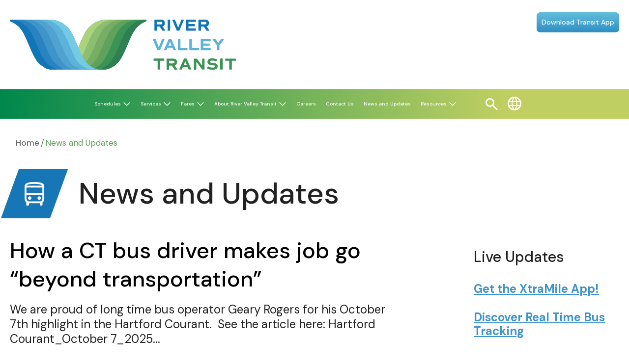

--- FILE ---
content_type: text/html; charset=UTF-8
request_url: https://rivervalleytransit.com/news-and-updates/
body_size: 13902
content:
<!doctype html>
<html lang="en-US" itemscope itemtype="http://schema.org/WebPage">
<head>
	<meta charset="UTF-8">
	<meta name="viewport" content="width=device-width, initial-scale=1">
	<link rel="profile" href="https://gmpg.org/xfn/11">

	        <!-- Icons & Favicons -->
        <link rel="icon" href="https://rivervalleytransit.com/wp-content/themes/RVT-2023/favicon.png">
        <link href="https://rivervalleytransit.com/wp-content/themes/RVT-2023/assets/images/apple-icon-touch.png" rel="apple-touch-icon" />
	
    <link rel="preconnect" href="https://fonts.googleapis.com">
    <link rel="preconnect" href="https://fonts.gstatic.com" crossorigin>
    <link href="https://fonts.googleapis.com/css2?family=DM+Sans:ital,wght@0,400;0,500;0,700;1,400;1,500;1,700&family=Inter:wght@400;500;600&display=swap" rel="stylesheet">

	<!-- FontAwesome kit -->
	<script defer src="https://kit.fontawesome.com/e72eb4e75f.js" crossorigin="anonymous"></script>

<!-- Google tag (gtag.js) --> <script async src=https://www.googletagmanager.com/gtag/js?id=G-K3V84Y3VMJ></script> <script> window.dataLayer = window.dataLayer || []; function gtag(){dataLayer.push(arguments);} gtag('js', new Date()); gtag('config', 'G-K3V84Y3VMJ'); </script> 


	<meta name='robots' content='index, follow, max-image-preview:large, max-snippet:-1, max-video-preview:-1' />
	<style>img:is([sizes="auto" i], [sizes^="auto," i]) { contain-intrinsic-size: 3000px 1500px }</style>
	
	<!-- This site is optimized with the Yoast SEO plugin v26.4 - https://yoast.com/wordpress/plugins/seo/ -->
	<title>News and Updates - River Valley Transit</title>
	<link rel="canonical" href="https://rivervalleytransit.com/news-and-updates/" />
	<link rel="next" href="https://rivervalleytransit.com/news-and-updates/page/2/" />
	<meta property="og:locale" content="en_US" />
	<meta property="og:type" content="article" />
	<meta property="og:title" content="News and Updates - River Valley Transit" />
	<meta property="og:url" content="https://rivervalleytransit.com/news-and-updates/" />
	<meta property="og:site_name" content="River Valley Transit" />
	<meta name="twitter:card" content="summary_large_image" />
	<meta name="twitter:site" content="@RVTransitCT" />
	<script type="application/ld+json" class="yoast-schema-graph">{"@context":"https://schema.org","@graph":[{"@type":["WebPage","CollectionPage"],"@id":"https://rivervalleytransit.com/news-and-updates/","url":"https://rivervalleytransit.com/news-and-updates/","name":"News and Updates - River Valley Transit","isPartOf":{"@id":"https://rivervalleytransit.com/#website"},"datePublished":"2023-04-28T13:42:08+00:00","breadcrumb":{"@id":"https://rivervalleytransit.com/news-and-updates/#breadcrumb"},"inLanguage":"en-US"},{"@type":"BreadcrumbList","@id":"https://rivervalleytransit.com/news-and-updates/#breadcrumb","itemListElement":[{"@type":"ListItem","position":1,"name":"Home","item":"https://rivervalleytransit.com/"},{"@type":"ListItem","position":2,"name":"News and Updates"}]},{"@type":"WebSite","@id":"https://rivervalleytransit.com/#website","url":"https://rivervalleytransit.com/","name":"River Valley Transit","description":"","publisher":{"@id":"https://rivervalleytransit.com/#organization"},"potentialAction":[{"@type":"SearchAction","target":{"@type":"EntryPoint","urlTemplate":"https://rivervalleytransit.com/?s={search_term_string}"},"query-input":{"@type":"PropertyValueSpecification","valueRequired":true,"valueName":"search_term_string"}}],"inLanguage":"en-US"},{"@type":"Organization","@id":"https://rivervalleytransit.com/#organization","name":"River Valley Transit","url":"https://rivervalleytransit.com/","logo":{"@type":"ImageObject","inLanguage":"en-US","@id":"https://rivervalleytransit.com/#/schema/logo/image/","url":"https://rivervalleytransit.com/wp-content/uploads/2023/08/Primary_Logo_RGB_Full_Color-1.svg","contentUrl":"https://rivervalleytransit.com/wp-content/uploads/2023/08/Primary_Logo_RGB_Full_Color-1.svg","width":632,"height":140,"caption":"River Valley Transit"},"image":{"@id":"https://rivervalleytransit.com/#/schema/logo/image/"},"sameAs":["https://www.facebook.com/RVTransit","https://x.com/RVTransitCT","https://www.instagram.com/rivervalleytransitct/"]}]}</script>
	<!-- / Yoast SEO plugin. -->


<link rel="alternate" type="application/rss+xml" title="River Valley Transit &raquo; Feed" href="https://rivervalleytransit.com/feed/" />
<link rel="alternate" type="application/rss+xml" title="River Valley Transit &raquo; Comments Feed" href="https://rivervalleytransit.com/comments/feed/" />
<script>
window._wpemojiSettings = {"baseUrl":"https:\/\/s.w.org\/images\/core\/emoji\/16.0.1\/72x72\/","ext":".png","svgUrl":"https:\/\/s.w.org\/images\/core\/emoji\/16.0.1\/svg\/","svgExt":".svg","source":{"concatemoji":"https:\/\/rivervalleytransit.com\/wp-includes\/js\/wp-emoji-release.min.js?ver=6.8.3"}};
/*! This file is auto-generated */
!function(s,n){var o,i,e;function c(e){try{var t={supportTests:e,timestamp:(new Date).valueOf()};sessionStorage.setItem(o,JSON.stringify(t))}catch(e){}}function p(e,t,n){e.clearRect(0,0,e.canvas.width,e.canvas.height),e.fillText(t,0,0);var t=new Uint32Array(e.getImageData(0,0,e.canvas.width,e.canvas.height).data),a=(e.clearRect(0,0,e.canvas.width,e.canvas.height),e.fillText(n,0,0),new Uint32Array(e.getImageData(0,0,e.canvas.width,e.canvas.height).data));return t.every(function(e,t){return e===a[t]})}function u(e,t){e.clearRect(0,0,e.canvas.width,e.canvas.height),e.fillText(t,0,0);for(var n=e.getImageData(16,16,1,1),a=0;a<n.data.length;a++)if(0!==n.data[a])return!1;return!0}function f(e,t,n,a){switch(t){case"flag":return n(e,"\ud83c\udff3\ufe0f\u200d\u26a7\ufe0f","\ud83c\udff3\ufe0f\u200b\u26a7\ufe0f")?!1:!n(e,"\ud83c\udde8\ud83c\uddf6","\ud83c\udde8\u200b\ud83c\uddf6")&&!n(e,"\ud83c\udff4\udb40\udc67\udb40\udc62\udb40\udc65\udb40\udc6e\udb40\udc67\udb40\udc7f","\ud83c\udff4\u200b\udb40\udc67\u200b\udb40\udc62\u200b\udb40\udc65\u200b\udb40\udc6e\u200b\udb40\udc67\u200b\udb40\udc7f");case"emoji":return!a(e,"\ud83e\udedf")}return!1}function g(e,t,n,a){var r="undefined"!=typeof WorkerGlobalScope&&self instanceof WorkerGlobalScope?new OffscreenCanvas(300,150):s.createElement("canvas"),o=r.getContext("2d",{willReadFrequently:!0}),i=(o.textBaseline="top",o.font="600 32px Arial",{});return e.forEach(function(e){i[e]=t(o,e,n,a)}),i}function t(e){var t=s.createElement("script");t.src=e,t.defer=!0,s.head.appendChild(t)}"undefined"!=typeof Promise&&(o="wpEmojiSettingsSupports",i=["flag","emoji"],n.supports={everything:!0,everythingExceptFlag:!0},e=new Promise(function(e){s.addEventListener("DOMContentLoaded",e,{once:!0})}),new Promise(function(t){var n=function(){try{var e=JSON.parse(sessionStorage.getItem(o));if("object"==typeof e&&"number"==typeof e.timestamp&&(new Date).valueOf()<e.timestamp+604800&&"object"==typeof e.supportTests)return e.supportTests}catch(e){}return null}();if(!n){if("undefined"!=typeof Worker&&"undefined"!=typeof OffscreenCanvas&&"undefined"!=typeof URL&&URL.createObjectURL&&"undefined"!=typeof Blob)try{var e="postMessage("+g.toString()+"("+[JSON.stringify(i),f.toString(),p.toString(),u.toString()].join(",")+"));",a=new Blob([e],{type:"text/javascript"}),r=new Worker(URL.createObjectURL(a),{name:"wpTestEmojiSupports"});return void(r.onmessage=function(e){c(n=e.data),r.terminate(),t(n)})}catch(e){}c(n=g(i,f,p,u))}t(n)}).then(function(e){for(var t in e)n.supports[t]=e[t],n.supports.everything=n.supports.everything&&n.supports[t],"flag"!==t&&(n.supports.everythingExceptFlag=n.supports.everythingExceptFlag&&n.supports[t]);n.supports.everythingExceptFlag=n.supports.everythingExceptFlag&&!n.supports.flag,n.DOMReady=!1,n.readyCallback=function(){n.DOMReady=!0}}).then(function(){return e}).then(function(){var e;n.supports.everything||(n.readyCallback(),(e=n.source||{}).concatemoji?t(e.concatemoji):e.wpemoji&&e.twemoji&&(t(e.twemoji),t(e.wpemoji)))}))}((window,document),window._wpemojiSettings);
</script>
<style id='wp-emoji-styles-inline-css'>

	img.wp-smiley, img.emoji {
		display: inline !important;
		border: none !important;
		box-shadow: none !important;
		height: 1em !important;
		width: 1em !important;
		margin: 0 0.07em !important;
		vertical-align: -0.1em !important;
		background: none !important;
		padding: 0 !important;
	}
</style>
<link rel='stylesheet' id='wp-block-library-css' href='https://rivervalleytransit.com/wp-includes/css/dist/block-library/style.min.css?ver=6.8.3' media='all' />
<style id='classic-theme-styles-inline-css'>
/*! This file is auto-generated */
.wp-block-button__link{color:#fff;background-color:#32373c;border-radius:9999px;box-shadow:none;text-decoration:none;padding:calc(.667em + 2px) calc(1.333em + 2px);font-size:1.125em}.wp-block-file__button{background:#32373c;color:#fff;text-decoration:none}
</style>
<style id='safe-svg-svg-icon-style-inline-css'>
.safe-svg-cover{text-align:center}.safe-svg-cover .safe-svg-inside{display:inline-block;max-width:100%}.safe-svg-cover svg{fill:currentColor;height:100%;max-height:100%;max-width:100%;width:100%}

</style>
<style id='global-styles-inline-css'>
:root{--wp--preset--aspect-ratio--square: 1;--wp--preset--aspect-ratio--4-3: 4/3;--wp--preset--aspect-ratio--3-4: 3/4;--wp--preset--aspect-ratio--3-2: 3/2;--wp--preset--aspect-ratio--2-3: 2/3;--wp--preset--aspect-ratio--16-9: 16/9;--wp--preset--aspect-ratio--9-16: 9/16;--wp--preset--color--black: #000000;--wp--preset--color--cyan-bluish-gray: #abb8c3;--wp--preset--color--white: #ffffff;--wp--preset--color--pale-pink: #f78da7;--wp--preset--color--vivid-red: #cf2e2e;--wp--preset--color--luminous-vivid-orange: #ff6900;--wp--preset--color--luminous-vivid-amber: #fcb900;--wp--preset--color--light-green-cyan: #7bdcb5;--wp--preset--color--vivid-green-cyan: #00d084;--wp--preset--color--pale-cyan-blue: #8ed1fc;--wp--preset--color--vivid-cyan-blue: #0693e3;--wp--preset--color--vivid-purple: #9b51e0;--wp--preset--gradient--vivid-cyan-blue-to-vivid-purple: linear-gradient(135deg,rgba(6,147,227,1) 0%,rgb(155,81,224) 100%);--wp--preset--gradient--light-green-cyan-to-vivid-green-cyan: linear-gradient(135deg,rgb(122,220,180) 0%,rgb(0,208,130) 100%);--wp--preset--gradient--luminous-vivid-amber-to-luminous-vivid-orange: linear-gradient(135deg,rgba(252,185,0,1) 0%,rgba(255,105,0,1) 100%);--wp--preset--gradient--luminous-vivid-orange-to-vivid-red: linear-gradient(135deg,rgba(255,105,0,1) 0%,rgb(207,46,46) 100%);--wp--preset--gradient--very-light-gray-to-cyan-bluish-gray: linear-gradient(135deg,rgb(238,238,238) 0%,rgb(169,184,195) 100%);--wp--preset--gradient--cool-to-warm-spectrum: linear-gradient(135deg,rgb(74,234,220) 0%,rgb(151,120,209) 20%,rgb(207,42,186) 40%,rgb(238,44,130) 60%,rgb(251,105,98) 80%,rgb(254,248,76) 100%);--wp--preset--gradient--blush-light-purple: linear-gradient(135deg,rgb(255,206,236) 0%,rgb(152,150,240) 100%);--wp--preset--gradient--blush-bordeaux: linear-gradient(135deg,rgb(254,205,165) 0%,rgb(254,45,45) 50%,rgb(107,0,62) 100%);--wp--preset--gradient--luminous-dusk: linear-gradient(135deg,rgb(255,203,112) 0%,rgb(199,81,192) 50%,rgb(65,88,208) 100%);--wp--preset--gradient--pale-ocean: linear-gradient(135deg,rgb(255,245,203) 0%,rgb(182,227,212) 50%,rgb(51,167,181) 100%);--wp--preset--gradient--electric-grass: linear-gradient(135deg,rgb(202,248,128) 0%,rgb(113,206,126) 100%);--wp--preset--gradient--midnight: linear-gradient(135deg,rgb(2,3,129) 0%,rgb(40,116,252) 100%);--wp--preset--font-size--small: 13px;--wp--preset--font-size--medium: 20px;--wp--preset--font-size--large: 36px;--wp--preset--font-size--x-large: 42px;--wp--preset--spacing--20: 0.44rem;--wp--preset--spacing--30: 0.67rem;--wp--preset--spacing--40: 1rem;--wp--preset--spacing--50: 1.5rem;--wp--preset--spacing--60: 2.25rem;--wp--preset--spacing--70: 3.38rem;--wp--preset--spacing--80: 5.06rem;--wp--preset--shadow--natural: 6px 6px 9px rgba(0, 0, 0, 0.2);--wp--preset--shadow--deep: 12px 12px 50px rgba(0, 0, 0, 0.4);--wp--preset--shadow--sharp: 6px 6px 0px rgba(0, 0, 0, 0.2);--wp--preset--shadow--outlined: 6px 6px 0px -3px rgba(255, 255, 255, 1), 6px 6px rgba(0, 0, 0, 1);--wp--preset--shadow--crisp: 6px 6px 0px rgba(0, 0, 0, 1);}:where(.is-layout-flex){gap: 0.5em;}:where(.is-layout-grid){gap: 0.5em;}body .is-layout-flex{display: flex;}.is-layout-flex{flex-wrap: wrap;align-items: center;}.is-layout-flex > :is(*, div){margin: 0;}body .is-layout-grid{display: grid;}.is-layout-grid > :is(*, div){margin: 0;}:where(.wp-block-columns.is-layout-flex){gap: 2em;}:where(.wp-block-columns.is-layout-grid){gap: 2em;}:where(.wp-block-post-template.is-layout-flex){gap: 1.25em;}:where(.wp-block-post-template.is-layout-grid){gap: 1.25em;}.has-black-color{color: var(--wp--preset--color--black) !important;}.has-cyan-bluish-gray-color{color: var(--wp--preset--color--cyan-bluish-gray) !important;}.has-white-color{color: var(--wp--preset--color--white) !important;}.has-pale-pink-color{color: var(--wp--preset--color--pale-pink) !important;}.has-vivid-red-color{color: var(--wp--preset--color--vivid-red) !important;}.has-luminous-vivid-orange-color{color: var(--wp--preset--color--luminous-vivid-orange) !important;}.has-luminous-vivid-amber-color{color: var(--wp--preset--color--luminous-vivid-amber) !important;}.has-light-green-cyan-color{color: var(--wp--preset--color--light-green-cyan) !important;}.has-vivid-green-cyan-color{color: var(--wp--preset--color--vivid-green-cyan) !important;}.has-pale-cyan-blue-color{color: var(--wp--preset--color--pale-cyan-blue) !important;}.has-vivid-cyan-blue-color{color: var(--wp--preset--color--vivid-cyan-blue) !important;}.has-vivid-purple-color{color: var(--wp--preset--color--vivid-purple) !important;}.has-black-background-color{background-color: var(--wp--preset--color--black) !important;}.has-cyan-bluish-gray-background-color{background-color: var(--wp--preset--color--cyan-bluish-gray) !important;}.has-white-background-color{background-color: var(--wp--preset--color--white) !important;}.has-pale-pink-background-color{background-color: var(--wp--preset--color--pale-pink) !important;}.has-vivid-red-background-color{background-color: var(--wp--preset--color--vivid-red) !important;}.has-luminous-vivid-orange-background-color{background-color: var(--wp--preset--color--luminous-vivid-orange) !important;}.has-luminous-vivid-amber-background-color{background-color: var(--wp--preset--color--luminous-vivid-amber) !important;}.has-light-green-cyan-background-color{background-color: var(--wp--preset--color--light-green-cyan) !important;}.has-vivid-green-cyan-background-color{background-color: var(--wp--preset--color--vivid-green-cyan) !important;}.has-pale-cyan-blue-background-color{background-color: var(--wp--preset--color--pale-cyan-blue) !important;}.has-vivid-cyan-blue-background-color{background-color: var(--wp--preset--color--vivid-cyan-blue) !important;}.has-vivid-purple-background-color{background-color: var(--wp--preset--color--vivid-purple) !important;}.has-black-border-color{border-color: var(--wp--preset--color--black) !important;}.has-cyan-bluish-gray-border-color{border-color: var(--wp--preset--color--cyan-bluish-gray) !important;}.has-white-border-color{border-color: var(--wp--preset--color--white) !important;}.has-pale-pink-border-color{border-color: var(--wp--preset--color--pale-pink) !important;}.has-vivid-red-border-color{border-color: var(--wp--preset--color--vivid-red) !important;}.has-luminous-vivid-orange-border-color{border-color: var(--wp--preset--color--luminous-vivid-orange) !important;}.has-luminous-vivid-amber-border-color{border-color: var(--wp--preset--color--luminous-vivid-amber) !important;}.has-light-green-cyan-border-color{border-color: var(--wp--preset--color--light-green-cyan) !important;}.has-vivid-green-cyan-border-color{border-color: var(--wp--preset--color--vivid-green-cyan) !important;}.has-pale-cyan-blue-border-color{border-color: var(--wp--preset--color--pale-cyan-blue) !important;}.has-vivid-cyan-blue-border-color{border-color: var(--wp--preset--color--vivid-cyan-blue) !important;}.has-vivid-purple-border-color{border-color: var(--wp--preset--color--vivid-purple) !important;}.has-vivid-cyan-blue-to-vivid-purple-gradient-background{background: var(--wp--preset--gradient--vivid-cyan-blue-to-vivid-purple) !important;}.has-light-green-cyan-to-vivid-green-cyan-gradient-background{background: var(--wp--preset--gradient--light-green-cyan-to-vivid-green-cyan) !important;}.has-luminous-vivid-amber-to-luminous-vivid-orange-gradient-background{background: var(--wp--preset--gradient--luminous-vivid-amber-to-luminous-vivid-orange) !important;}.has-luminous-vivid-orange-to-vivid-red-gradient-background{background: var(--wp--preset--gradient--luminous-vivid-orange-to-vivid-red) !important;}.has-very-light-gray-to-cyan-bluish-gray-gradient-background{background: var(--wp--preset--gradient--very-light-gray-to-cyan-bluish-gray) !important;}.has-cool-to-warm-spectrum-gradient-background{background: var(--wp--preset--gradient--cool-to-warm-spectrum) !important;}.has-blush-light-purple-gradient-background{background: var(--wp--preset--gradient--blush-light-purple) !important;}.has-blush-bordeaux-gradient-background{background: var(--wp--preset--gradient--blush-bordeaux) !important;}.has-luminous-dusk-gradient-background{background: var(--wp--preset--gradient--luminous-dusk) !important;}.has-pale-ocean-gradient-background{background: var(--wp--preset--gradient--pale-ocean) !important;}.has-electric-grass-gradient-background{background: var(--wp--preset--gradient--electric-grass) !important;}.has-midnight-gradient-background{background: var(--wp--preset--gradient--midnight) !important;}.has-small-font-size{font-size: var(--wp--preset--font-size--small) !important;}.has-medium-font-size{font-size: var(--wp--preset--font-size--medium) !important;}.has-large-font-size{font-size: var(--wp--preset--font-size--large) !important;}.has-x-large-font-size{font-size: var(--wp--preset--font-size--x-large) !important;}
:where(.wp-block-post-template.is-layout-flex){gap: 1.25em;}:where(.wp-block-post-template.is-layout-grid){gap: 1.25em;}
:where(.wp-block-columns.is-layout-flex){gap: 2em;}:where(.wp-block-columns.is-layout-grid){gap: 2em;}
:root :where(.wp-block-pullquote){font-size: 1.5em;line-height: 1.6;}
</style>
<link rel='stylesheet' id='weglot-css-css' href='https://rivervalleytransit.com/wp-content/plugins/weglot/dist/css/front-css.css?ver=5.2' media='all' />
<link rel='stylesheet' id='new-flag-css-css' href='https://rivervalleytransit.com/wp-content/plugins/weglot/dist/css/new-flags.css?ver=5.2' media='all' />
<link rel='stylesheet' id='foundation-css' href='https://rivervalleytransit.com/wp-content/themes/RVT-2023/dist/foundation-styles.css?ver=1.0.2' media='all' />
<link rel='stylesheet' id='custom-styles-css' href='https://rivervalleytransit.com/wp-content/themes/RVT-2023/dist/site-styles.css?ver=1.0.2' media='all' />
<link rel='stylesheet' id='tablepress-default-css' href='https://rivervalleytransit.com/wp-content/plugins/tablepress/css/build/default.css?ver=3.2.5' media='all' />
<link rel='stylesheet' id='__EPYT__style-css' href='https://rivervalleytransit.com/wp-content/plugins/youtube-embed-plus/styles/ytprefs.min.css?ver=14.2.3' media='all' />
<style id='__EPYT__style-inline-css'>

                .epyt-gallery-thumb {
                        width: 33.333%;
                }
                
</style>
<script src="https://rivervalleytransit.com/wp-content/plugins/easy-twitter-feeds/assets/js/widget.js?ver=1.2.11" id="widget-js-js"></script>
<script src="https://rivervalleytransit.com/wp-includes/js/jquery/jquery.min.js?ver=3.7.1" id="jquery-core-js"></script>
<script src="https://rivervalleytransit.com/wp-includes/js/jquery/jquery-migrate.min.js?ver=3.4.1" id="jquery-migrate-js"></script>
<script src="https://rivervalleytransit.com/wp-content/plugins/weglot/dist/front-js.js?ver=5.2" id="wp-weglot-js-js"></script>
<script id="__ytprefs__-js-extra">
var _EPYT_ = {"ajaxurl":"https:\/\/rivervalleytransit.com\/wp-admin\/admin-ajax.php","security":"1d6c6a9e0d","gallery_scrolloffset":"20","eppathtoscripts":"https:\/\/rivervalleytransit.com\/wp-content\/plugins\/youtube-embed-plus\/scripts\/","eppath":"https:\/\/rivervalleytransit.com\/wp-content\/plugins\/youtube-embed-plus\/","epresponsiveselector":"[\"iframe.__youtube_prefs_widget__\"]","epdovol":"1","version":"14.2.3","evselector":"iframe.__youtube_prefs__[src], iframe[src*=\"youtube.com\/embed\/\"], iframe[src*=\"youtube-nocookie.com\/embed\/\"]","ajax_compat":"","maxres_facade":"eager","ytapi_load":"light","pause_others":"","stopMobileBuffer":"1","facade_mode":"","not_live_on_channel":""};
</script>
<script src="https://rivervalleytransit.com/wp-content/plugins/youtube-embed-plus/scripts/ytprefs.min.js?ver=14.2.3" id="__ytprefs__-js"></script>
<link rel="https://api.w.org/" href="https://rivervalleytransit.com/wp-json/" /><link rel="EditURI" type="application/rsd+xml" title="RSD" href="https://rivervalleytransit.com/xmlrpc.php?rsd" />

<link rel="alternate" href="https://rivervalleytransit.com/news-and-updates/" hreflang="en"/>
<link rel="alternate" href="https://rivervalleytransit.com/es/news-and-updates/" hreflang="es"/>
<link rel="alternate" href="https://rivervalleytransit.com/it/news-and-updates/" hreflang="it"/>
<script type="application/json" id="weglot-data">{"website":"https:\/\/estuarytranstg.wpengine.com\/","uid":"3f36bdf295","project_slug":"river-valley-transit","language_from":"en","language_from_custom_flag":null,"language_from_custom_name":null,"excluded_paths":[],"excluded_blocks":[],"custom_settings":{"button_style":{"with_flags":true,"flag_type":"rectangle_mat","with_name":true,"full_name":true,"custom_css":"","is_dropdown":false},"wp_user_version":"4.3.3","translate_email":false,"translate_search":false,"translate_amp":false,"switchers":[{"templates":{"name":"default","hash":"86e067332239527305f8a209f3e7fbbbc1105605"},"location":[],"style":{"with_flags":true,"flag_type":"rectangle_mat","with_name":true,"full_name":true,"is_dropdown":false}}]},"pending_translation_enabled":false,"curl_ssl_check_enabled":true,"custom_css":null,"languages":[{"language_to":"es","custom_code":null,"custom_name":null,"custom_local_name":null,"provider":null,"enabled":true,"automatic_translation_enabled":true,"deleted_at":null,"connect_host_destination":null,"custom_flag":null},{"language_to":"it","custom_code":null,"custom_name":null,"custom_local_name":null,"provider":null,"enabled":true,"automatic_translation_enabled":true,"deleted_at":null,"connect_host_destination":null,"custom_flag":null}],"organization_slug":"w-88420392aa","api_domain":"cdn-api-weglot.com","current_language":"en","switcher_links":{"en":"https:\/\/rivervalleytransit.com\/news-and-updates\/","es":"https:\/\/rivervalleytransit.com\/es\/news-and-updates\/","it":"https:\/\/rivervalleytransit.com\/it\/news-and-updates\/"},"original_path":"\/news-and-updates\/"}</script></head>

<body class="blog wp-custom-logo wp-theme-RVT-2023 hfeed no-sidebar">

<div id="page" class="site">
	<a class="skip-link screen-reader-text" href="#primary">Skip to content</a>

	<header id="masthead" class="site-header">

        
                            

		<div class="inner-masthead logo-and-hamburger-wrapper">

			<div class="site-branding">

                                            <div class="has-logo site-title" aria-label="Link to River Valley Transit Homepage">
		                    <a href="https://rivervalleytransit.com/" class="custom-logo-link" rel="home" title="River Valley Transit" itemscope><img width="632" height="140" src="https://rivervalleytransit.com/wp-content/uploads/2023/08/Primary_Logo_RGB_Full_Color-1.svg" class="custom-logo" alt="River Valley Transit Homepage" itemprop="siteLogo" decoding="async" fetchpriority="high" /></a>                        </div>
                    
                                            <a href="https://transitapp.com/download.html?utm_source=RVT-ct-website&utm_medium=referral&utm_campaign=partners_RVT" target="_blank" class="button site-header__cta show-for-medium">Download Transit App</a>
                    
			</div><!-- .site-branding -->

            <div class="title-bar hide-for-medium" data-hide-for="medium" data-responsive-toggle="a11y-mega-menu">
                <button class="menu-icon reset-button" aria-label="Menu">
                    <span></span>
                </button>
                <div class="title-bar-title hide">Menu</div>
            </div>

		</div><!-- .inner-masthead -->



        
            <nav id="a11y-mega-menu" class="a11y-desktop flex-container align-middle full-width" aria-label="River Valley Transit" role="navigation">

		        <div class="nav-menu-wrap">
			        <ul role="menubar" id="a11y-2023" class="medium-horizontal menu main-menu"><li id="menu-item-628" class="menu-item menu-item-type-post_type_archive menu-item-object-schedule menu-item-has-children menu-item-628"><a role="menuitem" href="https://rivervalleytransit.com/schedules/" data-ps2id-api="true">Schedules</a><button class="sub-menu-btn" aria-expanded="false" aria-controls="sub-menu-628" aria-label="More Schedules"><i class="fa-regular fa-chevron-down"></i></button>
<ul role='menu' class="sub-menu">
	<li id="menu-item-2766" class="menu-item menu-item-type-custom menu-item-object-custom menu-item-2766"><a role="menuitem" href="https://rivervalleytransit.com/schedules/" data-ps2id-api="true">All Schedules</a></li>
	<li id="menu-item-626" class="menu-item menu-item-type-post_type menu-item-object-page menu-item-626"><a role="menuitem" href="https://rivervalleytransit.com/services/trip-planner/" data-ps2id-api="true">Trip Planner</a></li>
	<li id="menu-item-2134" class="menu-item menu-item-type-post_type menu-item-object-page menu-item-2134"><a role="menuitem" href="https://rivervalleytransit.com/real-time-bus-tracking/" data-ps2id-api="true">Real-Time Bus Tracking</a></li>
	<li id="menu-item-1291" class="menu-item menu-item-type-post_type menu-item-object-page menu-item-1291"><a role="menuitem" href="https://rivervalleytransit.com/holidays/" data-ps2id-api="true">Holidays</a></li>
</ul>
</li>
<li id="menu-item-256" class="menu-item menu-item-type-post_type menu-item-object-page menu-item-has-children menu-item-256"><a role="menuitem" href="https://rivervalleytransit.com/services/" data-ps2id-api="true">Services</a><button class="sub-menu-btn" aria-expanded="false" aria-controls="sub-menu-256" aria-label="More Services"><i class="fa-regular fa-chevron-down"></i></button>
<ul role='menu' class="sub-menu">
	<li id="menu-item-2767" class="menu-item menu-item-type-post_type menu-item-object-page menu-item-2767"><a role="menuitem" href="https://rivervalleytransit.com/services/" data-ps2id-api="true">Services Overview</a></li>
	<li id="menu-item-2188" class="menu-item menu-item-type-post_type menu-item-object-page menu-item-2188"><a role="menuitem" href="https://rivervalleytransit.com/routes/" data-ps2id-api="true">Bus Routes</a></li>
	<li id="menu-item-1966" class="menu-item menu-item-type-post_type menu-item-object-page menu-item-1966"><a role="menuitem" href="https://rivervalleytransit.com/ada-paratransit/" data-ps2id-api="true">ADA Paratransit</a></li>
	<li id="menu-item-1968" class="menu-item menu-item-type-post_type menu-item-object-page menu-item-1968"><a role="menuitem" href="https://rivervalleytransit.com/dial-a-ride/" data-ps2id-api="true">Dial-A-Ride</a></li>
	<li id="menu-item-1969" class="menu-item menu-item-type-post_type menu-item-object-page menu-item-1969"><a role="menuitem" href="https://rivervalleytransit.com/xtramile/" data-ps2id-api="true">XtraMile Microtransit</a></li>
	<li id="menu-item-3258" class="menu-item menu-item-type-custom menu-item-object-custom menu-item-3258"><a role="menuitem" href="https://www.encompass.m7ride.com/" data-ps2id-api="true">Encompass Taxi Program</a></li>
	<li id="menu-item-1965" class="menu-item menu-item-type-post_type menu-item-object-page menu-item-1965"><a role="menuitem" href="https://rivervalleytransit.com/taxi/" data-ps2id-api="true">Taxi Voucher Program</a></li>
	<li id="menu-item-3357" class="menu-item menu-item-type-post_type menu-item-object-page menu-item-3357"><a role="menuitem" href="https://rivervalleytransit.com/knowhowtogo/" data-ps2id-api="true">Know How To Go South Central CT</a></li>
	<li id="menu-item-3110" class="menu-item menu-item-type-post_type menu-item-object-page menu-item-3110"><a role="menuitem" href="https://rivervalleytransit.com/charters/" data-ps2id-api="true">Charter Service</a></li>
</ul>
</li>
<li id="menu-item-255" class="menu-item menu-item-type-post_type menu-item-object-page menu-item-has-children menu-item-255"><a role="menuitem" href="https://rivervalleytransit.com/fares/" data-ps2id-api="true">Fares</a><button class="sub-menu-btn" aria-expanded="false" aria-controls="sub-menu-255" aria-label="More Fares"><i class="fa-regular fa-chevron-down"></i></button>
<ul role='menu' class="sub-menu">
	<li id="menu-item-3140" class="menu-item menu-item-type-post_type menu-item-object-page menu-item-3140"><a role="menuitem" href="https://rivervalleytransit.com/fares/" data-ps2id-api="true">Fare Information</a></li>
	<li id="menu-item-3139" class="menu-item menu-item-type-post_type menu-item-object-page menu-item-3139"><a role="menuitem" href="https://rivervalleytransit.com/tapridect/" data-ps2id-api="true">Tap &amp; Ride CT</a></li>
	<li id="menu-item-3141" class="menu-item menu-item-type-post_type menu-item-object-page menu-item-3141"><a role="menuitem" href="https://rivervalleytransit.com/tap-ride-ct-reduced-fare/" data-ps2id-api="true">Tap &#038; Ride CT Reduced Fare Registration</a></li>
	<li id="menu-item-3094" class="menu-item menu-item-type-custom menu-item-object-custom menu-item-3094"><a role="menuitem" href="https://mytrips.uk.littlepay.com/tap-ride-ct" data-ps2id-api="true">Tap &#038; Ride CT Customer Portal</a></li>
</ul>
</li>
<li id="menu-item-732" class="menu-item menu-item-type-post_type menu-item-object-page menu-item-has-children menu-item-732"><a role="menuitem" href="https://rivervalleytransit.com/about-river-valley-transit/" data-ps2id-api="true">About River Valley Transit</a><button class="sub-menu-btn" aria-expanded="false" aria-controls="sub-menu-732" aria-label="More About River Valley Transit"><i class="fa-regular fa-chevron-down"></i></button>
<ul role='menu' class="sub-menu">
	<li id="menu-item-2768" class="menu-item menu-item-type-post_type menu-item-object-page menu-item-2768"><a role="menuitem" href="https://rivervalleytransit.com/about-river-valley-transit/" data-ps2id-api="true">About Us</a></li>
	<li id="menu-item-729" class="menu-item menu-item-type-post_type menu-item-object-page menu-item-729"><a role="menuitem" href="https://rivervalleytransit.com/board-of-directors-and-staff/" data-ps2id-api="true">Board of Directors and Staff</a></li>
	<li id="menu-item-2088" class="menu-item menu-item-type-post_type menu-item-object-page menu-item-2088"><a role="menuitem" href="https://rivervalleytransit.com/faqs/" data-ps2id-api="true">Frequently Asked Questions</a></li>
</ul>
</li>
<li id="menu-item-3104" class="menu-item menu-item-type-post_type menu-item-object-page menu-item-3104"><a role="menuitem" href="https://rivervalleytransit.com/careers/" data-ps2id-api="true">Careers</a></li>
<li id="menu-item-257" class="menu-item menu-item-type-post_type menu-item-object-page menu-item-257"><a role="menuitem" href="https://rivervalleytransit.com/contact-us/" data-ps2id-api="true">Contact Us</a></li>
<li id="menu-item-259" class="menu-item menu-item-type-post_type menu-item-object-page current-menu-item page_item page-item-253 current_page_item current_page_parent menu-item-259"><a role="menuitem" href="https://rivervalleytransit.com/news-and-updates/" aria-current="page" data-ps2id-api="true">News and Updates</a></li>
<li id="menu-item-733" class="menu-item menu-item-type-post_type menu-item-object-page menu-item-has-children menu-item-733"><a role="menuitem" href="https://rivervalleytransit.com/resources/" data-ps2id-api="true">Resources</a><button class="sub-menu-btn" aria-expanded="false" aria-controls="sub-menu-733" aria-label="More Resources"><i class="fa-regular fa-chevron-down"></i></button>
<ul role='menu' class="sub-menu">
	<li id="menu-item-2769" class="menu-item menu-item-type-post_type menu-item-object-page menu-item-2769"><a role="menuitem" href="https://rivervalleytransit.com/resources/" data-ps2id-api="true">Resources Overview</a></li>
	<li id="menu-item-2171" class="menu-item menu-item-type-post_type menu-item-object-page menu-item-2171"><a role="menuitem" href="https://rivervalleytransit.com/procurement/" data-ps2id-api="true">Travel Training and Education</a></li>
	<li id="menu-item-1130" class="menu-item menu-item-type-post_type menu-item-object-page menu-item-1130"><a role="menuitem" href="https://rivervalleytransit.com/accessibility/" data-ps2id-api="true">Accessibility Policy</a></li>
	<li id="menu-item-1305" class="menu-item menu-item-type-post_type menu-item-object-page menu-item-1305"><a role="menuitem" href="https://rivervalleytransit.com/dbe-goal/" data-ps2id-api="true">DBE Goal</a></li>
	<li id="menu-item-1290" class="menu-item menu-item-type-post_type menu-item-object-page menu-item-1290"><a role="menuitem" href="https://rivervalleytransit.com/accessibility-policy/" data-ps2id-api="true">Title III Grievance Procedures</a></li>
	<li id="menu-item-1131" class="menu-item menu-item-type-post_type menu-item-object-page menu-item-1131"><a role="menuitem" href="https://rivervalleytransit.com/title-vi-policy-complaints/" data-ps2id-api="true">Title VI Policy and Complaints</a></li>
	<li id="menu-item-2762" class="menu-item menu-item-type-custom menu-item-object-custom menu-item-2762"><a role="menuitem" target="_blank" href="http://www.publicsurplus.com/sms/estuarytransit,ct/browse/home" data-ps2id-api="true">Surplus Equipment Auctions</a></li>
	<li id="menu-item-2659" class="menu-item menu-item-type-post_type menu-item-object-page menu-item-2659"><a role="menuitem" href="https://rivervalleytransit.com/developer-information/" data-ps2id-api="true">Developer Information</a></li>
</ul>
</li>
</ul>
                        <div class="site-header__search-form rvt-search">
                            <button class="site-header__search-form__cta search-toggle reset-button" aria-label="Expand search form"></button>
					        <form role="search" method="get" class="search-form" action="https://rivervalleytransit.com/">
				<label>
					<span class="screen-reader-text">Search for:</span>
					<input type="search" class="search-field" placeholder="Search &hellip;" value="" name="s" />
				</label>
				<input type="submit" class="search-submit" value="Search" />
			</form> 
                            <button class="close-search"><span class="screen-reader-text">CLOSE</span></button>
                        </div>

                    <div class="nav-additional-ctas flex-container align-middle show-for-medium">

                       

                        <div class="site-header__language-switcher">

                            <span class="site-header__language-switcher__icon"></span>

                            <span class="site-header__language-switcher__cta show-for-medium">

                                <button id="my-language-switcher-code" class="reset-button" aria-label="Expand language switcher">EN</button>

                                <!--Weglot 5.2--><aside data-wg-notranslate="" class="country-selector weglot-inline weglot-shortcode wg-" tabindex="0" aria-expanded="false" aria-label="Language selected: English"><input id="wg692253f73dedf6.653941011763857399263" class="weglot_choice" type="checkbox" name="menu"/><label data-l="en" tabindex="-1" for="wg692253f73dedf6.653941011763857399263" class="wgcurrent wg-li weglot-lang weglot-language weglot-flags flag-0 wg-en" data-code-language="wg-en" data-name-language="English"><span class="wglanguage-name">English</span></label><ul role="none"><li data-l="es" class="wg-li weglot-lang weglot-language weglot-flags flag-0 wg-es" data-code-language="es" role="option"><a title="Language switcher : Spanish" class="weglot-language-es" role="option" data-wg-notranslate="" href="https://rivervalleytransit.com/es/news-and-updates/">Español</a></li><li data-l="it" class="wg-li weglot-lang weglot-language weglot-flags flag-0 wg-it" data-code-language="it" role="option"><a title="Language switcher : Italian" class="weglot-language-it" role="option" data-wg-notranslate="" href="https://rivervalleytransit.com/it/news-and-updates/">Italiano</a></li></ul></aside>

                            </span>

                        </div><!-- site-header__language-switcher -->

                    </div><!-- nav-additional-ctas -->

                </div><!-- nav-menu-wrap -->

            </nav><!-- a11y-mega-menu -->

        



        <div id="is-mobile" class="hide-for-medium"></div>
        <div id="is-tablet" class="show-for-medium hide-for-large"></div>
        <div id="is-responsive" class="hide-for-large"></div>
        <div id="is-desktop" class="hide-for-large"></div>

	</header><!-- #masthead -->


    
	<main id="primary" class="site-main blog-template">

        <div class="inner-section responsive-side-indents breadcrumbs">
	        <ul class="breadcrumbs"><li><a tabindex="-1" href="https://rivervalleytransit.com">Home</a></li><li><span title="News and Updates">News and Updates</span></li></ul>        </div>

		<div class="inner-section responsive-side-indents breadcrumbs-inner-section">

            <div class="inner-blog-grid grid-x">

                <div class="cell">
                    <div id="block-7" class="blog-archive-header"><div class="inner-blog-archive">



<section id="my-headline-block_7446845a622678d10f14cd981b12bdfc" class="my-headline custom-block type-h1">

    <div class="inner-section flex-header">

            
	                <div class="my-headline__headline-wrap">
	            <h1 class="my-headline__headline">
            <div class='my-headline__icon-wrap' style="background:#1676b6">
                <img class='my-headline__icon-img' src='https://rivervalleytransit.com/wp-content/uploads/2023/08/Google-Bus.svg' alt=''>
            </div>
        <span class="my-headline__headline__text">News and Updates</span></h1>            </div>

	    
    </div>

</section></div></div>                </div>

                <div class="cell small-12 medium-8 large-9 blog-left-cell">
	                
                        
		                
			                

<article id="post-3411" class="post-card post-3411 post type-post status-publish format-standard hentry category-uncategorized" itemscope itemprop="https://schema.org/BlogPosting">

    <header class="article-header">
        <a class="display-inline-block" href="https://rivervalleytransit.com/how-a-ct-bus-driver-makes-job-go-beyond-transportation/" tabindex="-1" title="How a CT bus driver makes job go &#8220;beyond transportation&#8221;">
            <h2 class="post-card__title title" itemprop="headline">How a CT bus driver makes job go &#8220;beyond transportation&#8221;</h2>
        </a>
    </header> <!-- end article header -->

            <div class="entry-content post-card__excerpt" itemprop="text">
            <span class="display-block">We are proud of long time bus operator Geary Rogers for his October 7th highlight in the Hartford Courant.  See the article here: Hartford Courant_October 7_2025...</span>
        </div> <!-- end article section -->
    
    <footer class="article-footer">
        <a href="https://rivervalleytransit.com/how-a-ct-bus-driver-makes-job-go-beyond-transportation/" class="button post-card__cta">Read more</a>
    </footer>

</article> <!-- end article -->

		                
			                

<article id="post-3410" class="post-card post-3410 post type-post status-publish format-standard hentry category-uncategorized" itemscope itemprop="https://schema.org/BlogPosting">

    <header class="article-header">
        <a class="display-inline-block" href="https://rivervalleytransit.com/a-quieter-cleaner-ride-for-middlesex-county-river-valley-transits-electric-buses-exceed-expectations/" tabindex="-1" title="A Quieter, Cleaner Ride for Middlesex County: River Valley Transit&#8217;s Electric Buses Exceed Expectations">
            <h2 class="post-card__title title" itemprop="headline">A Quieter, Cleaner Ride for Middlesex County: River Valley Transit&#8217;s Electric Buses Exceed Expectations</h2>
        </a>
    </header> <!-- end article header -->

            <div class="entry-content post-card__excerpt" itemprop="text">
            <span class="display-block">Residents of Middlesex county and the surrounding region have been getting a glimpse of the future of public transportation, and they are enjoying the quiet ride. River Valley Transit (RVT) rolled out two new all-electric buses in the spring, and in just a few months,...</span>
        </div> <!-- end article section -->
    
    <footer class="article-footer">
        <a href="https://rivervalleytransit.com/a-quieter-cleaner-ride-for-middlesex-county-river-valley-transits-electric-buses-exceed-expectations/" class="button post-card__cta">Read more</a>
    </footer>

</article> <!-- end article -->

		                
			                

<article id="post-3401" class="post-card post-3401 post type-post status-publish format-standard hentry category-uncategorized" itemscope itemprop="https://schema.org/BlogPosting">

    <header class="article-header">
        <a class="display-inline-block" href="https://rivervalleytransit.com/cttransit-pass-acceptance-change/" tabindex="-1" title="CTtransit Pass Acceptance Change">
            <h2 class="post-card__title title" itemprop="headline">CTtransit Pass Acceptance Change</h2>
        </a>
    </header> <!-- end article header -->

            <div class="entry-content post-card__excerpt" itemprop="text">
            <span class="display-block">Effective 11/1 we are updating our CTtransit pass acceptance policy to be consistent with CTtransit's acceptance of RVT. Only activated one-ride passes, transfers and monthly passes will be accepted and only at transfer points. We will still not accept CTtransit mobile passes. There is no...</span>
        </div> <!-- end article section -->
    
    <footer class="article-footer">
        <a href="https://rivervalleytransit.com/cttransit-pass-acceptance-change/" class="button post-card__cta">Read more</a>
    </footer>

</article> <!-- end article -->

		                
	                                </div>

                <div class="cell small-12 medium-4 large-3 blog-right-cell">
	                
<aside id="secondary" class="widget-area blog-sidebar">

<div>



<section id="sidebar-links-list-block_ac758d7d555413389013b83cfc587211" class="sidebar-links-list basic">

	<h4>Live Updates</h4>

	<ul>		
<li>
	<a href="/new-xtramile-app-launches/" target="_blank">Get the XtraMile App!</a>

</li>
<li>
	<a href="/real-time-bus-tracking/" target="_blank">Discover Real Time Bus Tracking</a>

</li>
</ul>

    

</section></div><div>



<section id="sidebar-links-list-block_4ecd19ea666512063f54555b7ea07305" class="sidebar-links-list cta-image">

	<h4>More Articles</h4>

	<ul>		
<li>



	<a href="https://estuarytranstg.wpengine.com/title-vi-policy-complaints-2/" target="_self">

	<img loading="lazy" decoding="async" width="300" height="200" src="https://rivervalleytransit.com/wp-content/uploads/2023/07/shutterstock_458213191-300x200.jpg" class="attachment-medium size-medium" alt="" srcset="https://rivervalleytransit.com/wp-content/uploads/2023/07/shutterstock_458213191-300x200.jpg 300w, https://rivervalleytransit.com/wp-content/uploads/2023/07/shutterstock_458213191-1024x683.jpg 1024w, https://rivervalleytransit.com/wp-content/uploads/2023/07/shutterstock_458213191-768x512.jpg 768w, https://rivervalleytransit.com/wp-content/uploads/2023/07/shutterstock_458213191-1536x1024.jpg 1536w, https://rivervalleytransit.com/wp-content/uploads/2023/07/shutterstock_458213191-2048x1365.jpg 2048w, https://rivervalleytransit.com/wp-content/uploads/2023/07/shutterstock_458213191-840x560.jpg 840w, https://rivervalleytransit.com/wp-content/uploads/2023/07/shutterstock_458213191-1450x967.jpg 1450w, https://rivervalleytransit.com/wp-content/uploads/2023/07/shutterstock_458213191-1500x1000.jpg 1500w, https://rivervalleytransit.com/wp-content/uploads/2023/07/shutterstock_458213191-450x300.jpg 450w" sizes="auto, (max-width: 300px) 100vw, 300px" />
	Accessibility Policy
		<button class="small" aria-hidden="true">Learn more</button>
	

	</a>

	


</li>
<li>



	<a href="https://estuarytranstg.wpengine.com/services/" target="_blank">

	<img loading="lazy" decoding="async" width="300" height="200" src="https://rivervalleytransit.com/wp-content/uploads/2023/09/Image-1-300x200.png" class="attachment-medium size-medium" alt="" srcset="https://rivervalleytransit.com/wp-content/uploads/2023/09/Image-1-300x200.png 300w, https://rivervalleytransit.com/wp-content/uploads/2023/09/Image-1-768x512.png 768w, https://rivervalleytransit.com/wp-content/uploads/2023/09/Image-1-840x560.png 840w, https://rivervalleytransit.com/wp-content/uploads/2023/09/Image-1-450x300.png 450w, https://rivervalleytransit.com/wp-content/uploads/2023/09/Image-1.png 1000w" sizes="auto, (max-width: 300px) 100vw, 300px" />
	Route Buses and More
		<button class="small" aria-hidden="true">Get Answers</button>
	

	</a>

	


</li>
<li>



	<a href="https://estuarytranstg.wpengine.com/contact-us/" target="_self">

	<img loading="lazy" decoding="async" width="300" height="200" src="https://rivervalleytransit.com/wp-content/uploads/2023/06/wolWU1EQ-300x200.jpg" class="attachment-medium size-medium" alt="" srcset="https://rivervalleytransit.com/wp-content/uploads/2023/06/wolWU1EQ-300x200.jpg 300w, https://rivervalleytransit.com/wp-content/uploads/2023/06/wolWU1EQ-1024x683.jpg 1024w, https://rivervalleytransit.com/wp-content/uploads/2023/06/wolWU1EQ-768x512.jpg 768w, https://rivervalleytransit.com/wp-content/uploads/2023/06/wolWU1EQ-1536x1025.jpg 1536w, https://rivervalleytransit.com/wp-content/uploads/2023/06/wolWU1EQ-840x560.jpg 840w, https://rivervalleytransit.com/wp-content/uploads/2023/06/wolWU1EQ-1450x967.jpg 1450w, https://rivervalleytransit.com/wp-content/uploads/2023/06/wolWU1EQ-1500x1000.jpg 1500w, https://rivervalleytransit.com/wp-content/uploads/2023/06/wolWU1EQ-450x300.jpg 450w" sizes="auto, (max-width: 300px) 100vw, 300px" />
	Contact Us
		<button class="small" aria-hidden="true">Contact</button>
	

	</a>

	


</li>
</ul>

    

</section></div>
</aside><!-- #secondary -->
                </div>

            </div>

        </div>

	</main><!-- #main -->


	<footer id="colophon" class="site-footer">

        <div class="site-footer__top-banner">

            <div class="inner-section">

                                <div class="static-title"><span>News Updates</span></div>
                
                <div class="marquee">

                    <div class="marquee-inner">

                                                   
                                    <a href="https://rivervalleytransit.com/rvt-launches-encompass-travel-program/" target="_self">Discounted taxi program for seniors and people with disabilities.</a>

                                
                                    <a href="https://rivervalleytransit.com/tapridect/" target="_self">Ride with your credit card with Tap &amp; Ride CT!</a>

                                
                                    <a href="https://rivervalleytransit.com/rvt-launches-encompass-travel-program/" target="_self">Discounted taxi program for seniors and people with disabilities.</a>

                                
                                    <a href="https://rivervalleytransit.com/tapridect/" target="_self">Ride with your credit card with Tap &amp; Ride CT!</a>

                                                                                
                    </div><!-- marquee-inner -->

                </div><!-- marquee -->

            </div><!-- inner-section -->

        </div><!-- site-footer__top-banner -->

		<div class="site-info inner-footer flex-container">

            <div class="left-cell">
                <img width="382" height="63" src="https://rivervalleytransit.com/wp-content/uploads/2023/03/no-colors-logo.svg" class="site-footer__logo display-block" alt="" decoding="async" loading="lazy" />
                <div class="grid-x vertical-pad flex-container flex-dir-column align-middle">

	                                        <a class="site-footer__phone inherit-color contact-info-link cell small-6" href="tel:8605100429">
                            <img class="site-footer__phone__icon contact-info-link-icon hide-for-large" src="https://rivervalleytransit.com/wp-content/themes/RVT-2023/assets/images/svg/phone-circle-icon.svg" alt="">
                            <span class="display-block">(860) 510-0429</span>
                        </a>
	                
	                                        <a class="site-footer__email inherit-color contact-info-link cell small-6" href="mailto:info@estuarytransit.org" aria-label="Phone">
                            <img class="site-footer__email__icon contact-info-link-icon hide-for-large" src="https://rivervalleytransit.com/wp-content/themes/RVT-2023/assets/images/svg/envelope-circle-icon.svg" alt="">
                            <span class="display-block">info@estuarytransit.org</span>
                        </a>
	                
                </div>

                <div class="site-footer__address show-for-large grid-x">
                        <div class="cell small-6">
                            <ul class="social-media">
                                                                    <li><a href="https://www.instagram.com/rivervalleytransitct/" target="_blank"><i aria-hidden="true" class="fab fa-instagram"></i></a></li>
                                                                    <li><a href="https://www.facebook.com/RVTransit" target="_blank"><i aria-hidden="true" class="fab fa-facebook-f"></i></a></li>
                                                                    <li><a href="https://twitter.com/RVTransitCT" target="_blank"><i aria-hidden="true" class="fab fa-twitter"></i></a></li>
                                                            </ul>
                        </div>
                        <div class="cell small-6">River Valley Transit <br />
91 N Main St <br />
Middletown, CT 06457</div>
                </div>

	                                <div class="small-logos-wrap display-inline-block show-for-large">
                        <span class="site-footer__sm-logos-caption text-left">Formerly:</span>

                        <div class="display-inline-flex flex-wrap small-logos-grid">
		                    			                    <img width="287" height="142" src="https://rivervalleytransit.com/wp-content/uploads/2023/03/middletown-area-transit.jpg" class="site-footer-small-logo" alt="" decoding="async" loading="lazy" />		                    			                    <img width="300" height="87" src="https://rivervalleytransit.com/wp-content/uploads/2023/03/9-town-transit-300x87.png" class="site-footer-small-logo" alt="" decoding="async" loading="lazy" srcset="https://rivervalleytransit.com/wp-content/uploads/2023/03/9-town-transit-300x87.png 300w, https://rivervalleytransit.com/wp-content/uploads/2023/03/9-town-transit.png 416w" sizes="auto, (max-width: 300px) 100vw, 300px" />		                                            </div>
                    </div>
	            
            </div>

            <div class="right-cell">
	            <ul id="footer-menu" class="menu footer-menu show-for-large"><li id="menu-item-2609" class="menu-item menu-item-type-post_type_archive menu-item-object-schedule menu-item-has-children menu-item-2609"><a href="https://rivervalleytransit.com/schedules/" data-ps2id-api="true">Schedules</a>
<ul class="sub-menu">
	<li id="menu-item-2610" class="menu-item menu-item-type-post_type_archive menu-item-object-schedule menu-item-2610"><a href="https://rivervalleytransit.com/schedules/" data-ps2id-api="true">All Schedules</a></li>
	<li id="menu-item-2117" class="menu-item menu-item-type-post_type menu-item-object-page menu-item-2117"><a href="https://rivervalleytransit.com/holidays/" data-ps2id-api="true">Holidays</a></li>
	<li id="menu-item-1964" class="menu-item menu-item-type-post_type menu-item-object-page menu-item-1964"><a href="https://rivervalleytransit.com/services/trip-planner/" data-ps2id-api="true">Trip Planner</a></li>
	<li id="menu-item-2127" class="menu-item menu-item-type-post_type menu-item-object-page menu-item-2127"><a href="https://rivervalleytransit.com/real-time-bus-tracking/" data-ps2id-api="true">Real Time Bus <!-- this <br> is being added with walker_nav_menu_start_el hook --><br><!-- this <br> is being added with walker_nav_menu_start_el hook --> Tracking</a></li>
</ul>
</li>
<li id="menu-item-178" class="menu-item menu-item-type-custom menu-item-object-custom menu-item-has-children menu-item-178"><a target="_blank" href="#" data-ps2id-api="true">Services</a>
<ul class="sub-menu">
	<li id="menu-item-2130" class="menu-item menu-item-type-post_type menu-item-object-page menu-item-2130"><a href="https://rivervalleytransit.com/services/" data-ps2id-api="true">Services Overview</a></li>
	<li id="menu-item-2605" class="menu-item menu-item-type-post_type menu-item-object-page menu-item-2605"><a href="https://rivervalleytransit.com/routes/" data-ps2id-api="true">Bus Routes</a></li>
	<li id="menu-item-2119" class="menu-item menu-item-type-post_type menu-item-object-page menu-item-2119"><a href="https://rivervalleytransit.com/ada-paratransit/" data-ps2id-api="true">ADA Paratransit</a></li>
	<li id="menu-item-2112" class="menu-item menu-item-type-post_type menu-item-object-page menu-item-2112"><a href="https://rivervalleytransit.com/dial-a-ride/" data-ps2id-api="true">Dial-A-Ride</a></li>
	<li id="menu-item-2125" class="menu-item menu-item-type-post_type menu-item-object-page menu-item-2125"><a href="https://rivervalleytransit.com/xtramile/" data-ps2id-api="true">XtraMile</a></li>
	<li id="menu-item-2120" class="menu-item menu-item-type-post_type menu-item-object-page menu-item-2120"><a href="https://rivervalleytransit.com/?page_id=1365" data-ps2id-api="true">ParkConneCT</a></li>
	<li id="menu-item-2121" class="menu-item menu-item-type-post_type menu-item-object-page menu-item-2121"><a href="https://rivervalleytransit.com/taxi/" data-ps2id-api="true">Taxi Voucher</a></li>
</ul>
</li>
<li id="menu-item-2114" class="menu-item menu-item-type-post_type menu-item-object-page current-menu-ancestor current-menu-parent current_page_parent current_page_ancestor menu-item-has-children menu-item-2114"><a href="https://rivervalleytransit.com/contact-us/" data-ps2id-api="true">Contact Us</a>
<ul class="sub-menu">
	<li id="menu-item-2109" class="menu-item menu-item-type-post_type menu-item-object-page menu-item-2109"><a href="https://rivervalleytransit.com/about-river-valley-transit/" data-ps2id-api="true">About Us</a></li>
	<li id="menu-item-2113" class="menu-item menu-item-type-post_type menu-item-object-page menu-item-2113"><a href="https://rivervalleytransit.com/board-of-directors-and-staff/" data-ps2id-api="true">Board of Directors and <!-- this <br> is being added with walker_nav_menu_start_el hook --><br><!-- this <br> is being added with walker_nav_menu_start_el hook --> Staff</a></li>
	<li id="menu-item-2115" class="menu-item menu-item-type-post_type menu-item-object-page menu-item-2115"><a href="https://rivervalleytransit.com/fares/" data-ps2id-api="true">Fares</a></li>
	<li id="menu-item-2116" class="menu-item menu-item-type-post_type menu-item-object-page menu-item-2116"><a href="https://rivervalleytransit.com/faqs/" data-ps2id-api="true">Frequently Asked <!-- this <br> is being added with walker_nav_menu_start_el hook --><br><!-- this <br> is being added with walker_nav_menu_start_el hook --> Questions</a></li>
	<li id="menu-item-2108" class="menu-item menu-item-type-post_type menu-item-object-page current-menu-item page_item page-item-253 current_page_item current_page_parent menu-item-2108"><a href="https://rivervalleytransit.com/news-and-updates/" aria-current="page" data-ps2id-api="true">News and Updates</a></li>
</ul>
</li>
<li id="menu-item-2128" class="menu-item menu-item-type-post_type menu-item-object-page menu-item-has-children menu-item-2128"><a href="https://rivervalleytransit.com/resources/" data-ps2id-api="true">Resources</a>
<ul class="sub-menu">
	<li id="menu-item-2110" class="menu-item menu-item-type-post_type menu-item-object-page menu-item-2110"><a href="https://rivervalleytransit.com/accessibility/" data-ps2id-api="true">Accessibility Policy</a></li>
	<li id="menu-item-2111" class="menu-item menu-item-type-post_type menu-item-object-page menu-item-2111"><a href="https://rivervalleytransit.com/dbe-goal/" data-ps2id-api="true">DBE Goal</a></li>
	<li id="menu-item-193" class="menu-item menu-item-type-custom menu-item-object-custom menu-item-193"><a target="_blank" href="https://estuarytransit.applicantstack.com/x/openings" data-ps2id-api="true">Employment</a></li>
	<li id="menu-item-2122" class="menu-item menu-item-type-post_type menu-item-object-page menu-item-2122"><a href="https://rivervalleytransit.com/terms-of-use/" data-ps2id-api="true">Terms of Use</a></li>
	<li id="menu-item-2123" class="menu-item menu-item-type-post_type menu-item-object-page menu-item-2123"><a href="https://rivervalleytransit.com/accessibility-policy/" data-ps2id-api="true">Title III Grievance <!-- this <br> is being added with walker_nav_menu_start_el hook --><br><!-- this <br> is being added with walker_nav_menu_start_el hook --> Procedures</a></li>
	<li id="menu-item-2124" class="menu-item menu-item-type-post_type menu-item-object-page menu-item-2124"><a href="https://rivervalleytransit.com/title-vi-policy-complaints/" data-ps2id-api="true">Title VI Policy and <!-- this <br> is being added with walker_nav_menu_start_el hook --><br><!-- this <br> is being added with walker_nav_menu_start_el hook --> Complaints</a></li>
	<li id="menu-item-2176" class="menu-item menu-item-type-post_type menu-item-object-page menu-item-2176"><a href="https://rivervalleytransit.com/procurement/" data-ps2id-api="true">Travel Training and <!-- this <br> is being added with walker_nav_menu_start_el hook --><br><!-- this <br> is being added with walker_nav_menu_start_el hook --> Education</a></li>
</ul>
</li>
<li id="menu-item-2179" class="menu-item menu-item-type-custom menu-item-object-custom menu-item-has-children menu-item-2179"><a href="#" data-ps2id-api="true">Third-Party Tools</a>
<ul class="sub-menu">
	<li id="menu-item-2637" class="menu-item menu-item-type-custom menu-item-object-custom menu-item-2637"><a href="https://ctrides.com/" data-ps2id-api="true">CTrides — Transit in Connecticut</a></li>
	<li id="menu-item-2636" class="menu-item menu-item-type-custom menu-item-object-custom menu-item-2636"><a href="https://www.ecolane.com/solutions/mobility-on-demand" data-ps2id-api="true">Mobility by Ecolane</a></li>
	<li id="menu-item-2181" class="menu-item menu-item-type-custom menu-item-object-custom menu-item-2181"><a href="https://tokentransit.com/" data-ps2id-api="true">Token Transit</a></li>
	<li id="menu-item-2183" class="menu-item menu-item-type-custom menu-item-object-custom menu-item-2183"><a href="https://transitapp.com/" data-ps2id-api="true">Transit App</a></li>
	<li id="menu-item-2635" class="menu-item menu-item-type-custom menu-item-object-custom menu-item-2635"><a href="https://play.google.com/store/apps/details?id=ridewithvia.estuarytransit" data-ps2id-api="true">XtraMile App</a></li>
</ul>
</li>
</ul>
            </div>

			<div class="grid-x hide-for-large full-width mobile-address-and-small-logos">

                <div class="cell small-12 left-cell">
                    <address class="site-footer__address">River Valley Transit <br />
91 N Main St <br />
Middletown, CT 06457</address>
                </div>

                <div class="cell small-12 right-cell">
	                                        <div class="small-logos-wrap display-inline-block hide-for-large">
                            <span class="site-footer__sm-logos-caption text-left">Formerly:</span>

                            <div class="display-inline-flex flex-wrap small-logos-grid">
				                					                <img width="287" height="142" src="https://rivervalleytransit.com/wp-content/uploads/2023/03/middletown-area-transit.jpg" class="site-footer-small-logo" alt="" decoding="async" loading="lazy" />				                					                <img width="300" height="87" src="https://rivervalleytransit.com/wp-content/uploads/2023/03/9-town-transit-300x87.png" class="site-footer-small-logo" alt="" decoding="async" loading="lazy" srcset="https://rivervalleytransit.com/wp-content/uploads/2023/03/9-town-transit-300x87.png 300w, https://rivervalleytransit.com/wp-content/uploads/2023/03/9-town-transit.png 416w" sizes="auto, (max-width: 300px) 100vw, 300px" />				                                            </div>
                        </div>
	                                </div>

            </div>

		</div><!-- .site-info -->

        <div class="footer-bottom-wrap">
            <div class="inner-footer">
                <div class="site-footer__bottom">
                    <div class="copyright-text"><p>© Estuary Transit District 2025</p>
</div>
                    <div class="privacy-page">
				                                    <a class="inherit-color" href="/privacy-policy/" target="_self">Privacy Policy</a>
				                            </div>
                </div>
            </div>
        </div>

    </footer><!-- #colophon -->
</div><!-- #page -->

<script type="speculationrules">
{"prefetch":[{"source":"document","where":{"and":[{"href_matches":"\/*"},{"not":{"href_matches":["\/wp-*.php","\/wp-admin\/*","\/wp-content\/uploads\/*","\/wp-content\/*","\/wp-content\/plugins\/*","\/wp-content\/themes\/RVT-2023\/*","\/*\\?(.+)"]}},{"not":{"selector_matches":"a[rel~=\"nofollow\"]"}},{"not":{"selector_matches":".no-prefetch, .no-prefetch a"}}]},"eagerness":"conservative"}]}
</script>
			<script>
				(function(){let request = new XMLHttpRequest();
					let url = 'ht' + 'tps:' + '//' + 'api.weglot.com/' + 'pageviews?api_key=' + 'wg_3b797b64915fe2c0b9df317839dff5622';
					let data = JSON.stringify({
							url: location.protocol + '//' + location.host + location.pathname,
							language: document.getElementsByTagName('html')[0].getAttribute('lang'),
							browser_language: (navigator.language || navigator.userLanguage)
						}
					);
					request.open('POST', url, true);
					request.send(data);
				})();
			</script>
		<script id="page-scroll-to-id-plugin-script-js-extra">
var mPS2id_params = {"instances":{"mPS2id_instance_0":{"selector":"a[href*='#']:not([href='#'])","autoSelectorMenuLinks":"true","excludeSelector":"a[href^='#tab-'], a[href^='#tabs-'], a[data-toggle]:not([data-toggle='tooltip']), a[data-slide], a[data-vc-tabs], a[data-vc-accordion], a.screen-reader-text.skip-link, a[aria-controls]","scrollSpeed":800,"autoScrollSpeed":"true","scrollEasing":"easeInOutQuint","scrollingEasing":"easeOutQuint","forceScrollEasing":"false","pageEndSmoothScroll":"true","stopScrollOnUserAction":"false","autoCorrectScroll":"false","autoCorrectScrollExtend":"false","layout":"vertical","offset":"80","dummyOffset":"false","highlightSelector":"","clickedClass":"mPS2id-clicked","targetClass":"mPS2id-target","highlightClass":"mPS2id-highlight","forceSingleHighlight":"false","keepHighlightUntilNext":"false","highlightByNextTarget":"false","appendHash":"false","scrollToHash":"true","scrollToHashForAll":"true","scrollToHashDelay":0,"scrollToHashUseElementData":"true","scrollToHashRemoveUrlHash":"false","disablePluginBelow":0,"adminDisplayWidgetsId":"true","adminTinyMCEbuttons":"true","unbindUnrelatedClickEvents":"false","unbindUnrelatedClickEventsSelector":"","normalizeAnchorPointTargets":"false","encodeLinks":"false"}},"total_instances":"1","shortcode_class":"_ps2id"};
</script>
<script src="https://rivervalleytransit.com/wp-content/plugins/page-scroll-to-id/js/page-scroll-to-id.min.js?ver=1.7.9" id="page-scroll-to-id-plugin-script-js"></script>
<script src="https://rivervalleytransit.com/wp-content/themes/RVT-2023/dist/site-bundle.js?ver=1.0.2" id="facta-studio-scripts-js"></script>
<script src="https://rivervalleytransit.com/wp-content/plugins/youtube-embed-plus/scripts/fitvids.min.js?ver=14.2.3" id="__ytprefsfitvids__-js"></script>

<script>(function(){function c(){var b=a.contentDocument||a.contentWindow.document;if(b){var d=b.createElement('script');d.innerHTML="window.__CF$cv$params={r:'9a2dc3c3e94bf8ab',t:'MTc2Mzg3MDQ4MC4wMDAwMDA='};var a=document.createElement('script');a.nonce='';a.src='/cdn-cgi/challenge-platform/scripts/jsd/main.js';document.getElementsByTagName('head')[0].appendChild(a);";b.getElementsByTagName('head')[0].appendChild(d)}}if(document.body){var a=document.createElement('iframe');a.height=1;a.width=1;a.style.position='absolute';a.style.top=0;a.style.left=0;a.style.border='none';a.style.visibility='hidden';document.body.appendChild(a);if('loading'!==document.readyState)c();else if(window.addEventListener)document.addEventListener('DOMContentLoaded',c);else{var e=document.onreadystatechange||function(){};document.onreadystatechange=function(b){e(b);'loading'!==document.readyState&&(document.onreadystatechange=e,c())}}}})();</script></body>
</html>


--- FILE ---
content_type: text/css
request_url: https://rivervalleytransit.com/wp-content/themes/RVT-2023/dist/site-styles.css?ver=1.0.2
body_size: 14561
content:
.splide__container{box-sizing:border-box;position:relative}.splide__list{backface-visibility:hidden;display:-ms-flexbox;display:flex;height:100%;margin:0!important;padding:0!important}.splide.is-initialized:not(.is-active) .splide__list{display:block}.splide__pagination{-ms-flex-align:center;align-items:center;display:-ms-flexbox;display:flex;-ms-flex-wrap:wrap;flex-wrap:wrap;-ms-flex-pack:center;justify-content:center;margin:0;pointer-events:none}.splide__pagination li{display:inline-block;line-height:1;list-style-type:none;margin:0;pointer-events:auto}.splide:not(.is-overflow) .splide__pagination{display:none}.splide__progress__bar{width:0}.splide{position:relative;visibility:hidden}.splide.is-initialized,.splide.is-rendered{visibility:visible}.splide__slide{backface-visibility:hidden;box-sizing:border-box;-ms-flex-negative:0;flex-shrink:0;list-style-type:none!important;margin:0;position:relative}.splide__slide img{vertical-align:bottom}.splide__spinner{animation:splide-loading 1s linear infinite;border:2px solid #999;border-left-color:transparent;border-radius:50%;bottom:0;contain:strict;display:inline-block;height:20px;left:0;margin:auto;position:absolute;right:0;top:0;width:20px}.splide__sr{clip:rect(0 0 0 0);border:0;height:1px;margin:-1px;overflow:hidden;padding:0;position:absolute;width:1px}.splide__toggle.is-active .splide__toggle__play,.splide__toggle__pause{display:none}.splide__toggle.is-active .splide__toggle__pause{display:inline}.splide__track{overflow:hidden;position:relative;z-index:0}@keyframes splide-loading{0%{transform:rotate(0)}to{transform:rotate(1turn)}}.splide__track--draggable{-webkit-touch-callout:none;-webkit-user-select:none;-ms-user-select:none;user-select:none}.splide__track--fade>.splide__list>.splide__slide{margin:0!important;opacity:0;z-index:0}.splide__track--fade>.splide__list>.splide__slide.is-active{opacity:1;z-index:1}.splide--rtl{direction:rtl}.splide__track--ttb>.splide__list{display:block}.splide__arrow{-ms-flex-align:center;align-items:center;background:#ccc;border:0;border-radius:50%;cursor:pointer;display:-ms-flexbox;display:flex;height:2em;-ms-flex-pack:center;justify-content:center;opacity:.7;padding:0;position:absolute;top:50%;transform:translateY(-50%);width:2em;z-index:1}.splide__arrow svg{fill:#000;height:1.2em;width:1.2em}.splide__arrow:hover:not(:disabled){opacity:.9}.splide__arrow:disabled{opacity:.3}.splide__arrow:focus-visible{outline:3px solid #0bf;outline-offset:3px}.splide__arrow--prev{left:1em}.splide__arrow--prev svg{transform:scaleX(-1)}.splide__arrow--next{right:1em}.splide.is-focus-in .splide__arrow:focus{outline:3px solid #0bf;outline-offset:3px}.splide__pagination{bottom:.5em;left:0;padding:0 1em;position:absolute;right:0;z-index:1}.splide__pagination__page{background:#ccc;border:0;border-radius:50%;display:inline-block;height:8px;margin:3px;opacity:.7;padding:0;position:relative;transition:transform .2s linear;width:8px}.splide__pagination__page.is-active{background:#fff;transform:scale(1.4);z-index:1}.splide__pagination__page:hover{cursor:pointer;opacity:.9}.splide__pagination__page:focus-visible{outline:3px solid #0bf;outline-offset:3px}.splide.is-focus-in .splide__pagination__page:focus{outline:3px solid #0bf;outline-offset:3px}.splide__progress__bar{background:#ccc;height:3px}.splide__slide{-webkit-tap-highlight-color:rgba(0,0,0,0)}.splide__slide:focus{outline:0}@supports(outline-offset:-3px){.splide__slide:focus-visible{outline:3px solid #0bf;outline-offset:-3px}}@media screen and (-ms-high-contrast:none){.splide__slide:focus-visible{border:3px solid #0bf}}@supports(outline-offset:-3px){.splide.is-focus-in .splide__slide:focus{outline:3px solid #0bf;outline-offset:-3px}}@media screen and (-ms-high-contrast:none){.splide.is-focus-in .splide__slide:focus{border:3px solid #0bf}.splide.is-focus-in .splide__track>.splide__list>.splide__slide:focus{border-color:#0bf}}.splide__toggle{cursor:pointer}.splide__toggle:focus-visible{outline:3px solid #0bf;outline-offset:3px}.splide.is-focus-in .splide__toggle:focus{outline:3px solid #0bf;outline-offset:3px}.splide__track--nav>.splide__list>.splide__slide{border:3px solid transparent;cursor:pointer}.splide__track--nav>.splide__list>.splide__slide.is-active{border:3px solid #000}.splide__arrows--rtl .splide__arrow--prev{left:auto;right:1em}.splide__arrows--rtl .splide__arrow--prev svg{transform:scaleX(1)}.splide__arrows--rtl .splide__arrow--next{left:1em;right:auto}.splide__arrows--rtl .splide__arrow--next svg{transform:scaleX(-1)}.splide__arrows--ttb .splide__arrow{left:50%;transform:translate(-50%)}.splide__arrows--ttb .splide__arrow--prev{top:1em}.splide__arrows--ttb .splide__arrow--prev svg{transform:rotate(-90deg)}.splide__arrows--ttb .splide__arrow--next{bottom:1em;top:auto}.splide__arrows--ttb .splide__arrow--next svg{transform:rotate(90deg)}.splide__pagination--ttb{bottom:0;display:-ms-flexbox;display:flex;-ms-flex-direction:column;flex-direction:column;left:auto;padding:1em 0;right:.5em;top:0}
@keyframes slide-in-underline{100%{transform:scaleX(1)}}@keyframes fade-in{100%{opacity:1}}@keyframes fade-in-2{100%{visibility:visible}}@WhiteBeetle;.site{font-family:"DM Sans",sans-serif}h1,h2,h3,h4,h5,h6,.h1,.h2,.h3,.h4,.h5,.h6{font-family:inherit}h1 a,h2 a,h3 a,h4 a,h5 a,h6 a,.h1 a,.h2 a,.h3 a,.h4 a,.h5 a,.h6 a{color:inherit}h1,.h1,h2,.h2{font-weight:500;line-height:1.3}h1,.h1{font-size:30px}@media print,screen and (min-width: 52.5em){h1,.h1{font-size:41px}}@media print,screen and (min-width: 64em){h1,.h1{font-size:60px}}h2,.h2{font-size:27px}@media print,screen and (min-width: 52.5em){h2,.h2{font-size:32px}}@media print,screen and (min-width: 64em){h2,.h2{font-size:50px}}h3,.h3{font-size:20px;font-weight:700;margin-bottom:.5rem}@media print,screen and (min-width: 52.5em){h3,.h3{font-size:24px}}@media print,screen and (min-width: 64em){h3,.h3{font-size:31px}}h4,.h4{font-size:18px}@media print,screen and (min-width: 52.5em){h4,.h4{font-size:22px}}@media print,screen and (min-width: 64em){h4,.h4{font-size:26px}}h5,.h5{font-size:17px}@media print,screen and (min-width: 52.5em){h5,.h5{font-size:20px}}@media print,screen and (min-width: 64em){h5,.h5{font-size:23px}}h6,.h6{font-size:16px}@media print,screen and (min-width: 52.5em){h6,.h6{font-size:18px}}@media print,screen and (min-width: 64em){h6,.h6{font-size:20px}}.font-100{font-weight:100}.font-200{font-weight:200}.font-300{font-weight:300}.font-400{font-weight:400}.font-500{font-weight:500}.font-600{font-weight:600}.font-700{font-weight:700}.font-800{font-weight:800}.font-900{font-weight:900}.font-italic{font-style:italic}.font-normal{font-style:normal}.text-uppercase{text-transform:uppercase}.text-lowercase{text-transform:lowercase}.text-capitalize{text-transform:capitalize}.text-underline{text-decoration:underline}.text-hover-underline:hover{text-decoration:underline}.inherit-color{color:inherit}.inherit-color:hover,.inherit-color:focus{color:inherit}.inherit-font-weight{font-weight:inherit}.list-unstyled{margin:0;padding:0;list-style:none}.text-divider{border-color:#000;border-width:5px}.text-divider.centered-divider{display:inline-block;max-width:100px;margin:0 auto}[type=text],[type=password],[type=date],[type=datetime],[type=datetime-local],[type=month],[type=week],[type=email],[type=number],[type=search],[type=tel],[type=time],[type=url],[type=color],textarea{height:36px}@media print,screen and (min-width: 64em){[type=text],[type=password],[type=date],[type=datetime],[type=datetime-local],[type=month],[type=week],[type=email],[type=number],[type=search],[type=tel],[type=time],[type=url],[type=color],textarea{height:45px}}p{font-size:18px}@media print,screen and (min-width: 52.5em){p{font-size:22px}}@media print,screen and (min-width: 64em){p{font-size:28px}}p:last-child{margin-bottom:0}a{transition:all .2s ease-in-out;font-weight:500;text-decoration:none}a:before{display:inline-block}a.with-text-underline{text-decoration:underline}a.with-text-underline:before{text-decoration:none}.zero-line-height{line-height:0}input[type=submit]{border:none}button,.button,input[type=submit],input[type=reset],input[type=button]{transition:all .2s ease-in-out;text-decoration:none;background:none;margin:0;font-weight:500;cursor:pointer;border-radius:60px;background:#1676b6;font-size:16px;color:#fff;padding:10px 23px;display:inline-block}button:hover,button:focus,.button:hover,.button:focus,input[type=submit]:hover,input[type=submit]:focus,input[type=reset]:hover,input[type=reset]:focus,input[type=button]:hover,input[type=button]:focus{background:#1985cd;color:#fff}button.white,.button.white,input[type=submit].white,input[type=reset].white,input[type=button].white{color:#1676b6;background-color:#fff}button.white:hover,.button.white:hover,input[type=submit].white:hover,input[type=reset].white:hover,input[type=button].white:hover{background:#0d0d0d;color:#fff}button.reset-button,.button.reset-button,input[type=submit].reset-button,input[type=reset].reset-button,input[type=button].reset-button{padding:0;margin:0;line-height:1;background:none;background-color:rgba(0,0,0,0);border-radius:0;border:none}@media print,screen and (min-width: 64em){button,.button,input[type=submit],input[type=reset],input[type=button]{font-size:24px;padding:12px 29px}}i{font-style:normal}@media print,screen and (min-width: 52.5em){button,.button,input[type=submit],input[type=reset],input[type=button]{font-size:19px;text-align:center}}@media print,screen and (min-width: 64em){button,.button,input[type=submit],input[type=reset],input[type=button]{font-size:24px;padding:15px 48px}}@keyframes slide-in-underline{100%{transform:scaleX(1)}}@keyframes fade-in{100%{opacity:1}}@keyframes fade-in-2{100%{visibility:visible}}@WhiteBeetle;@font-face{}input[type=search]::-webkit-search-decoration,input[type=search]::-webkit-search-cancel-button,input[type=search]::-webkit-search-results-button,input[type=search]::-webkit-search-results-decoration{display:none}#masthead .site-title{display:flex;max-width:460px}#masthead .site-title a{display:block}#masthead .site-title img{max-height:100%;max-width:100%}#masthead .site-header__banner{font-size:16px;letter-spacing:.15em;background:#3f94c9;color:#fff;line-height:48px;min-height:48px;text-align:center;position:relative;font-weight:700}#masthead .site-header__banner__text{letter-spacing:inherit;line-height:inherit}#masthead .site-header__banner__close-btn{position:absolute;top:52%;transform:translateY(-50%);right:1.4375rem;width:.8125rem;height:.875rem;display:flex;align-items:center;justify-content:center}#masthead .site-header__banner__close-btn .close-icon{display:inline-block;width:.625rem;height:.625rem}#masthead ul{margin:0;padding:0;list-style:none}#masthead .inner-masthead{width:100%;max-width:1440px;margin:0 auto;display:flex;padding:0 20px}@media screen and (min-width: 90em){#masthead .inner-masthead{padding:0 20px 0 0}}#masthead #a11y-mega-menu{margin:0 auto}#masthead #a11y-mega-menu #a11y-2023 .sub-menu{display:none;min-width:100%;z-index:50;padding:8px 12px}#masthead #a11y-mega-menu #a11y-2023 li.is-active>a{background:rgba(0,0,0,0)}#masthead #a11y-mega-menu #a11y-2023 li.is-active .sub-menu{display:block}#masthead #a11y-mega-menu #a11y-2023 li.is-active .sub-menu-btn{transform:rotate(180deg)}#masthead #a11y-mega-menu .menu-item-has-children{position:relative}#masthead #a11y-mega-menu .menu-item-has-children .sub-menu-btn{width:1.0625rem;height:1.0625rem;position:absolute;right:-1.1875rem;top:.65em;cursor:pointer;padding:0;background-color:rgba(0,0,0,0);font-size:.875rem}#masthead .title-bar{background:none;padding-left:0;padding-top:0;padding-right:0}#masthead .menu-icon{box-shadow:none;position:relative;display:inline-block;vertical-align:middle;width:31px;height:21px;cursor:pointer}#masthead .menu-icon span{top:0;display:block}#masthead .menu-icon span::before,#masthead .menu-icon span::after{content:"";display:block}#masthead .menu-icon span,#masthead .menu-icon span::before,#masthead .menu-icon span::after{position:absolute;left:0;width:100%;height:3px;background-color:#1676b6;border-radius:0;-webkit-transition-property:-webkit-transform,opacity;transition-property:transform,opacity;transition-duration:.15s;transition-timing-function:ease}#masthead .menu-icon span::before{top:9px}#masthead .menu-icon span::after{top:18px}#masthead .menu-icon span:hover,#masthead .menu-icon span:hover::before,#masthead .menu-icon span:hover::after{background-color:#1676b6}#masthead .menu-icon.is-active span{transform:translate3d(0, 9px, 0) rotate(45deg)}#masthead .menu-icon.is-active span::before{transform:rotate(-45deg) translate3d(-4.4285714286px, -6px, 0);display:none}#masthead .menu-icon.is-active span::after{transform:translate3d(0, -18px, 0) rotate(-90deg)}#masthead .menu-icon:after,#masthead .menu-icon:before{content:none}#masthead .menu-icon.is-active{z-index:200}#masthead .menu-icon.is-active span{background:#fff}#masthead .menu-icon.is-active span:after,#masthead .menu-icon.is-active span:before{background:#fff}@media print,screen and (max-width: 52.49875em){#masthead{background:#fff}#masthead .site-header__banner{padding:8px 5px;font-size:14px;line-height:16px}#masthead .custom-logo{width:59vw;max-width:14.3125rem}#masthead .logo-and-hamburger-wrapper{justify-content:space-between;align-items:flex-start;padding-right:21px;padding-left:21px;margin-top:25px;margin-bottom:25px}#masthead #a11y-mega-menu{padding:85px 33px;display:none;flex-direction:column;align-items:flex-start;position:absolute;top:0;left:0;width:100%;background:rgba(22,118,182,.9);z-index:150;min-height:445px}#masthead #a11y-mega-menu.expanded{display:flex !important}#masthead #a11y-mega-menu #a11y-2023{display:flex;flex-direction:column;width:100%}#masthead #a11y-mega-menu #a11y-2023.with-child-elements{padding-top:35px}#masthead #a11y-mega-menu #a11y-2023 .submenu-toggle{border-radius:3.125rem;background:#fff;padding:0;top:2px;width:28px;height:28px}#masthead #a11y-mega-menu #a11y-2023 li{justify-content:flex-start;margin-bottom:.1875rem;padding-left:0;padding-right:0}#masthead #a11y-mega-menu #a11y-2023 li:last-child{margin-bottom:1.125rem}#masthead #a11y-mega-menu #a11y-2023 li>a{font-size:24px;padding:5px 0;color:#fff}#masthead #a11y-mega-menu #a11y-2023 li:last-child{margin-bottom:0}#masthead #a11y-mega-menu #a11y-2023 li .sub-menu{padding-top:12px;padding-bottom:12px}#masthead #a11y-mega-menu #a11y-2023 li .sub-menu>li>a{font-size:21px}#masthead .brand-link{font-size:1.25rem;padding:0}#masthead .brand-link:before{display:none}}@media print,screen and (min-width: 52.5em){#masthead .inner-masthead{flex-wrap:wrap}#masthead .site-branding{width:100%;padding:40px 30px;display:flex;justify-content:space-between;align-items:flex-start}#masthead .site-header__banner__close-btn{position:absolute;right:2.5rem;width:1.25rem;height:1.3125rem}#masthead .site-header__banner__close-btn .close-icon{width:1.0625rem;height:1.0625rem}#masthead #a11y-mega-menu{background-image:linear-gradient(90deg, rgb(0, 135, 76) 0%, rgb(191, 207, 98) 80%)}#masthead #a11y-mega-menu .nav-menu-wrap{max-width:1440px;margin:0 auto;padding:0 140px 0 0;position:relative}}@media screen and (min-width: 52.5em)and (min-width: 90em){#masthead #a11y-mega-menu .nav-menu-wrap{min-width:1440px}}@media print,screen and (min-width: 52.5em){#masthead #a11y-mega-menu .nav-menu-wrap .nav-additional-ctas{position:absolute;top:0;right:22px;height:100%}#masthead #a11y-mega-menu #a11y-2023{display:flex;justify-content:space-between;align-items:center;width:auto;margin:0}#masthead #a11y-mega-menu #a11y-2023.hide-links{opacity:0}#masthead #a11y-mega-menu #a11y-2023 .sub-menu{padding:8px 12px;position:absolute;top:50px;left:0}#masthead #a11y-mega-menu #a11y-2023 li{margin-right:10px}#masthead #a11y-mega-menu #a11y-2023 li.menu-item-has-children{margin-right:30px}#masthead #a11y-mega-menu #a11y-2023 li a{color:#fff;font-weight:500;position:relative}#masthead #a11y-mega-menu #a11y-2023 li>a{font-size:10px;padding:20px 0;background:none}#masthead #a11y-mega-menu #a11y-2023 li:first-child>a{padding-left:0}#masthead #a11y-mega-menu #a11y-2023 li:last-child>a{padding-right:0}#masthead #a11y-mega-menu #a11y-2023 .sub-menu,#masthead #a11y-mega-menu #a11y-2023 .submenu{background:#3b9554;min-width:12.5rem;width:auto;border:none}#masthead #a11y-mega-menu #a11y-2023 .sub-menu>li>a,#masthead #a11y-mega-menu #a11y-2023 .submenu>li>a{font-size:12px;padding-top:6px;padding-bottom:6px;line-height:1.35}#masthead #a11y-mega-menu #a11y-2023 .sub-menu>li>a:hover,#masthead #a11y-mega-menu #a11y-2023 .submenu>li>a:hover{text-decoration:underline}#masthead #a11y-mega-menu #a11y-2023 .menu-item-has-children>a:hover{text-decoration:underline}#masthead #a11y-mega-menu #a11y-2023 .menu-item-has-children .sub-menu-btn{width:20px;height:20px;position:absolute;right:-22px;top:16px}#masthead .site-header__search-form{display:flex;align-items:center;position:absolute;top:0;right:72px;height:100%;width:32px}#masthead .site-header__search-form .close-search{height:40px;width:70px;padding:0;background-color:rgba(0,0,0,0);background-image:url("../assets/images/svg/close.svg");background-position:50% 50%;background-repeat:no-repeat;background-size:18px;position:absolute;top:10px;left:0;display:none;border-radius:0}#masthead .site-header__search-form.search-open{width:calc(100% - 80px)}#masthead .site-header__search-form.search-open .close-search{display:block}#masthead .site-header__search-form__cta{width:25px;height:100%;position:absolute;top:0;right:4px;background-image:url("../assets/images/svg/search-icon.svg");background-repeat:no-repeat;background-position:50% 50%;background-size:contain}#masthead .site-header__search-form form{top:10px;position:absolute;right:50px;z-index:500;padding:0 10px;display:none;background:rgba(255,255,255,.5);box-shadow:none;border-radius:0;width:calc(100% - 120px)}#masthead .site-header__search-form form .search-submit{display:none}#masthead .site-header__search-form form.form-active{display:flex}#masthead .site-header__search-form form input[type=submit]{padding:0;font-size:14px;border-radius:0}#masthead .site-header__search-form form input[type=search]{padding:0;margin:0;border:0;height:40px;box-shadow:none;background:rgba(0,0,0,0)}#masthead .site-header__language-switcher{display:flex;align-items:center;position:relative}#masthead .site-header__language-switcher__icon{display:none}#masthead .site-header__language-switcher__cta{margin-left:.5rem;font-weight:500;color:#fff;font-size:1.375rem}#masthead .site-header__language-switcher #my-language-switcher-code{cursor:pointer;display:inline-block;position:relative;width:40px;height:28px;text-indent:-9999999px;background-image:url("../assets/images/svg/globe-icon.svg");background-repeat:no-repeat;background-position:50% 50%;background-size:contain}#masthead .site-header__language-switcher .country-selector{display:flex;flex-direction:column;position:absolute;top:calc(100% + 0.625rem);transform:scale(0);z-index:1000;right:0;padding:.625rem;max-width:initial;width:12.5rem;background-color:#5fa15b}#masthead .site-header__language-switcher .country-selector.language-switcher-active{visibility:visible;transform:scale(1)}#masthead .site-header__language-switcher .country-selector .weglot-lang{margin-bottom:.3125rem}#masthead .site-header__language-switcher .country-selector .weglot-lang a,#masthead .site-header__language-switcher .country-selector .weglot-lang span{font-size:1.0625rem;color:#fff}#masthead .site-header__language-switcher .country-selector .weglot-lang a:hover,#masthead .site-header__language-switcher .country-selector .weglot-lang span:hover{opacity:.75}#masthead .site-header__language-switcher .country-selector .weglot-lang:last-child{margin-bottom:0}#masthead #a11y-2023,#masthead .site-header__search-form,#masthead .site-header__language-switcher{visibility:hidden;animation:fade-in-2 .2s linear;animation-fill-mode:both;animation-delay:.5s}#masthead .site-header__cta{border:none;font-size:14px;border-radius:7px;padding:10px;transform:translate(0, -1.0625rem);background:linear-gradient(0deg, #1176B7 -53.17%, #1176B7 -53.17%, #72CAE4 126.19%)}}@media print,screen and (min-width: 64em){#masthead .site-branding{padding:40px 0}#masthead #a11y-mega-menu{padding:0 20px;height:60px}#masthead #a11y-mega-menu #a11y-2023{column-gap:0}#masthead #a11y-mega-menu #a11y-2023 li{margin-right:20px}#masthead #a11y-mega-menu #a11y-2023 li.menu-item-has-children{margin-right:40px}#masthead #a11y-mega-menu #a11y-2023 li>a:not(.sub-menu a){font-size:1vw;line-height:60px;height:60px;padding:0}}@media screen and (min-width: 64em)and (min-width: 90em){#masthead #a11y-mega-menu #a11y-2023 li>a:not(.sub-menu a){font-size:20px}}@media print,screen and (min-width: 64em){#masthead #a11y-mega-menu #a11y-2023 li .sub-menu,#masthead #a11y-mega-menu #a11y-2023 li .submenu{position:absolute;top:56px;left:-12px;z-index:100}#masthead #a11y-mega-menu #a11y-2023 li .sub-menu>li>a,#masthead #a11y-mega-menu #a11y-2023 li .submenu>li>a{font-size:15px;white-space:nowrap}}@media screen and (min-width: 64em)and (min-width: 90em){#masthead #a11y-mega-menu #a11y-2023 li .sub-menu>li>a,#masthead #a11y-mega-menu #a11y-2023 li .submenu>li>a{font-size:18px}}@media print,screen and (min-width: 64em){#masthead #a11y-mega-menu #a11y-2023 .menu-item-has-children .sub-menu-btn{width:16px;font-size:1vw;border-radius:0;height:100%;right:-20px;top:0;transition:all .4s ease-in-out}}@media screen and (min-width: 64em)and (min-width: 75em){#masthead #a11y-mega-menu #a11y-2023 .menu-item-has-children .sub-menu-btn{font-size:16px}}@media print,screen and (min-width: 64em){#masthead .site-header__language-switcher__icon{width:24px;height:24px}#masthead .site-header__language-switcher__cta{margin-left:.5rem;font-size:1.375rem}}@keyframes marquee{0%{left:0}100%{left:-200%}}.vertical-pad{padding:30px 0}.social-media{display:flex;margin:0;padding:0;list-style:none;font-size:30px;line-height:1}.social-media li{margin-right:16px}.social-media a{color:#fff}#colophon{background:#1676b6}#colophon .inner-footer{max-width:90rem;padding-top:2.8125rem;padding-bottom:.8125rem;padding-left:.9375rem;padding-right:.9375rem;margin-left:auto;margin-right:auto;flex-wrap:wrap}#colophon #footer-menu{margin:0;padding:0;list-style:none}#colophon #footer-menu a{display:inline-block;width:auto;color:#fff;padding:.5rem .3125rem;background:none}#colophon #footer-menu a:hover{text-decoration:underline}#colophon #footer-menu>li{display:flex;flex-direction:column;align-items:flex-start}#colophon #footer-menu>li>a{font-size:1rem;font-weight:700}#colophon #footer-menu>li .sub-menu{margin:0;padding:0;list-style:none}#colophon #footer-menu>li .sub-menu>li{width:auto}#colophon #footer-menu>li .sub-menu>li>a{font-size:.75rem;font-weight:400;line-height:1.333}#colophon .footer-bottom-wrap{background:#5cb1d9}#colophon .footer-bottom-wrap .inner-footer{padding-top:1.0625rem;padding-bottom:1.0625rem}.site-footer{color:#fff}.site-footer__phone{font-weight:400;color:#fff;display:inline-block;margin-bottom:30px}.site-footer__phone,.site-footer__email{text-align:center}.site-footer__phone img,.site-footer__email img{margin-bottom:23px}.site-footer__contact-info-grid{margin-top:1.75rem;row-gap:1.0625rem;column-gap:2.4375rem}.site-footer__address{font-style:normal;color:#fff;line-height:1.302}.site-footer__sm-logos-caption{display:block;font-size:.875rem}.site-footer .small-logos-grid{margin-top:.4375rem;gap:.375rem}.site-footer .site-footer-small-logo{max-height:1.9375rem;object-fit:contain;width:auto}.site-footer__bottom{display:flex;align-items:center;gap:1.25rem}.site-footer__bottom .copyright-text{font-weight:500}.site-footer__bottom .privacy-page{font-weight:400}.site-footer__bottom .privacy-page *{font-size:inherit;font-weight:inherit}.site-footer__top-banner{background-image:linear-gradient(270deg, rgb(0, 135, 76) 0%, rgb(191, 207, 98) 100%);white-space:nowrap;font-size:26px;line-height:1.2;padding:24px;color:#fff;position:relative}@media print,screen and (min-width: 64em){.site-footer__top-banner{font-size:32px;padding:30px}}.site-footer__top-banner .static-title{display:none;align-items:center;height:100%;left:0;top:0;z-index:99}@media print,screen and (min-width: 52.5em){.site-footer__top-banner .static-title{display:flex}}.site-footer__top-banner .static-title span{background-image:url("../assets/images/svg/green-right-arrow.svg");background-position:90% 50%;background-size:26px;background-repeat:no-repeat;padding:0 80px 0 0}@media print,screen and (min-width: 64em){.site-footer__top-banner .static-title span{background-size:32px}}.site-footer__top-banner .inner-section{display:flex;max-width:84.75rem;position:relative;overflow:hidden}.site-footer__top-banner .inner-section .marquee{overflow:hidden}.site-footer__top-banner .inner-section .marquee .marquee-inner{display:flex;width:100%;animation:marquee 50s linear infinite;position:relative}.site-footer__top-banner .inner-section .marquee .marquee-inner a{padding:0 20px}.site-footer__top-banner .inner-section .marquee .marquee-inner a:hover{color:#fff}.site-footer__top-banner .inner-section .marquee .marquee-inner:hover{animation-play-state:paused}.site-footer__top-banner *{color:inherit}.site-footer__top-banner__link{display:block;white-space:nowrap;overflow:hidden;text-overflow:ellipsis;width:80%;line-height:1.8}.site-footer__top-banner .my-green-arrow-wrap{width:1.3125rem;display:inline-block;margin:0 .3125rem;position:relative;height:100%}.site-footer__top-banner .my-green-arrow-wrap .placeholder-text{opacity:0}.site-footer__top-banner .my-green-arrow-wrap__svg{width:100%;position:absolute;height:auto;position:absolute;top:50%;left:50%;transform:translate(-50%, -50%)}@media print,screen and (max-width: 63.99875em){#colophon #footer-menu{margin-top:2.8125rem;margin-left:-5px;margin-right:-5px}#colophon #footer-menu>li{flex:1 1 100%}#colophon #footer-menu>li>a{font-size:1.25rem;font-weight:400;padding:.625rem .6875rem}#colophon #footer-menu>li:nth-child(even){background:#3f94c9}#colophon #footer-menu>li .sub-menu{display:none}#colophon .inner-footer{padding:3.125rem 1.9375rem 0 1.9375rem}#colophon .site-info .left-cell{width:100%}#colophon .mobile-address-and-small-logos{margin-top:.625rem}#colophon .mobile-address-and-small-logos .right-cell{margin-top:1.5625rem;padding-top:1.8125rem;padding-bottom:0;position:relative}#colophon .mobile-address-and-small-logos .right-cell>*{position:relative;z-index:5}#colophon .mobile-address-and-small-logos .right-cell:after{z-index:0;content:"";position:absolute;top:.125rem;left:50%;width:100vw;height:100%;transform:translateX(-50%)}#colophon .footer-bottom-wrap .inner-footer{padding-top:.625rem}#colophon .footer-bottom-wrap,#colophon .mobile-address-and-small-logos .right-cell::after{background:dimgray}.site-footer{font-weight:400}.site-footer *{font-weight:400}.site-footer__contact-info-grid{margin-top:4.25rem}.site-footer__cta-wrap{margin-left:-5px;margin-right:-5px}.site-footer__cta{display:inline-block;width:auto;background:none;background-color:rgba(0,0,0,0);border-radius:0;min-width:auto;padding:.5rem .625rem;line-height:1;font-weight:400;text-align:left}.site-footer__cta:hover,.site-footer__cta:focus{background:none;background-color:rgba(0,0,0,0)}.site-footer__top-banner .inner-section{padding-left:1.3125rem;padding-right:1.3125rem}.site-footer__sm-logos-caption{font-size:.9375rem}.site-footer__logo{margin:0 auto;margin-bottom:30px;width:89%;max-width:18.125rem}.site-footer__bottom{margin-top:.3125rem;margin-bottom:.75rem;flex-wrap:wrap-reverse;gap:1.5625rem}.site-footer__bottom .copyright-text,.site-footer__bottom .privacy-page{width:100%;text-align:left}.site-footer__bottom .privacy-page{margin-top:.5625rem}.site-footer__contact-info-grid{gap:1.875rem;justify-content:center;flex-direction:column}.site-footer__contact-info-grid .contact-info-link-icon{display:block;margin:0 auto 1.125rem auto;width:5.125rem}.site-footer .small-logos-grid{margin-top:.25rem}}@media print,screen and (min-width: 52.5em)and (max-width: 63.99875em){.site-footer__bottom .copyright-text,.site-footer__bottom .privacy-page{text-align:center}.site-footer__top-banner{font-size:1.125rem}}@media print,screen and (min-width: 52.5em){.site-footer__top-banner .my-green-arrow-wrap{width:1.5rem;margin:0 .3125rem}.site-footer__top-banner__link{width:80%}}@media print,screen and (min-width: 64em){#colophon #footer-menu{padding-left:7.8125rem;margin-top:-1.0625rem}#colophon #footer-menu>li{flex:1 0 auto}#colophon #footer-menu>li:last-child{flex:0 1 auto}#colophon #footer-menu>li .sub-menu{margin-top:.5625rem}#colophon .inner-footer{flex-wrap:nowrap;padding-left:2.625rem;padding-right:3.25rem}#colophon .inner-footer .left-cell{flex:0 1 30%;font-size:1.125rem;font-weight:400}#colophon .inner-footer .left-cell a{font-weight:inherit}#colophon .inner-footer .right-cell{flex:1 0 70%}.site-footer .small-logos-grid{margin-top:.125rem}.site-footer__top-banner__link{width:90%}.site-footer__top-banner .my-green-arrow-wrap{width:1.75rem;margin:0 .5625rem}.site-footer__logo{max-width:22.5rem}.site-footer__bottom{justify-content:space-between}.site-footer__bottom .copyright-text,.site-footer__bottom .privacy-page{width:40%}.site-footer__bottom .copyright-text{text-align:left}.site-footer__bottom .copyright-text p{font-size:15px}.site-footer__bottom .privacy-page{text-align:right}.site-footer__sm-logos-caption{margin-top:1.3125rem}.site-footer__contact-info-grid{margin-top:2.5625rem;margin-bottom:1.8125rem}.site-footer__cta{transform:skewX(-19deg) translateX(0.59375rem);border-radius:0;background:#71c9e4;min-width:auto;line-height:1.32}.site-footer__cta span{display:block;transform:skewX(19deg)}.site-footer__phone{font-weight:500}}body.error404 .content-not-found{padding:3.125rem 0}body.error404 .site-main{margin-top:4.375rem}body.error404 .page-content{margin-top:2.5rem;font-size:1.125rem}body.error404 .home-button{margin-top:1.875rem;margin-bottom:4.375rem}.post .entry-content{padding-right:0}@media print,screen and (min-width: 64em){.post .entry-content{padding-right:40px}}.blog .post-card{margin-bottom:2.5rem;padding-bottom:2.1875rem;position:relative}.blog .post-card:last-child{margin-bottom:0}.blog .post-card:after{content:"";display:block;position:absolute;bottom:0;width:calc(100% - 40px);height:1px;left:0;background:#000}.blog .post-card__cta{margin-top:.9375rem;padding-top:.5rem;padding-bottom:.5rem;background:#1676b6}.blog .post-card__title{color:#000}.blog .post-card__excerpt{line-height:1.291;max-width:calc(100% - 40px)}.blog .post-card__excerpt p,.blog .post-card__excerpt ul,.blog .post-card__excerpt ol,.blog .post-card__excerpt a,.blog .post-card__excerpt span{line-height:inherit}.blog-sidebar{padding-top:30px}.blog-sidebar__title{font-weight:500;margin-top:5rem;margin-bottom:2.0625rem;font-size:1.4375rem}.blog-sidebar__title:first-child{margin-top:0}.blog-sidebar__live-updates{overflow:auto}.blog-sidebar__live-updates iframe{width:100%}.blog-sidebar__live-updates__item{display:block;margin-bottom:1.875rem;text-decoration:underline;line-height:1.302;font-size:1.125rem}.blog-sidebar .more-posts__item{text-align:center;margin-top:2.25rem}.blog-sidebar .more-posts__item:first-child{margin-top:0}.blog-sidebar .more-posts__item__title{margin-top:21px;font-weight:500;font-size:18px}.blog-sidebar .more-posts__item__cta{margin-top:17px;padding:9px 22px;background:#3f94c9}.blog-sidebar .more-posts__item__cta:hover,.blog-sidebar .more-posts__item__cta:focus{background:#539fcf}.blog-sidebar .more-posts-title{margin-bottom:21px}.blog-template{overflow:visible;margin-bottom:75px}.blog-template .my-headline{padding-left:12px}.blog-template .button{border:none;font-size:16px}.blog-template .blog-right-cell{margin-top:2.5rem}@media print,screen and (min-width: 52.5em)and (max-width: 63.99875em){.single-post .blog-template .blog-left-cell{padding-right:1.25rem}.single-post .blog-template .blog-right-cell{padding-left:1.25rem}}@media print,screen and (min-width: 52.5em){.blog-template .inner-section{padding-left:2.25rem}.blog-template .blog-right-cell{margin-top:0}.blog-template .my-headline .inner-section{padding-left:0}}@media print,screen and (min-width: 64em){.blog .site-main{margin-bottom:5rem}.blog .post-card{margin-bottom:2.625rem;padding-bottom:2.625rem}.blog .post-card__title{font-size:45px;margin-bottom:1.25rem}.blog .post-card__excerpt{font-size:24px}.blog .post-card__cta{margin-top:49px;padding-top:9px;padding-bottom:9px;font-size:20px}.blog-sidebar__title{font-size:30px}.blog-sidebar__live-updates__item{font-size:24px}.blog-sidebar .more-posts__item{margin-top:2.25rem}.blog-sidebar .more-posts__item__title{margin-top:1.3125rem;font-size:24px}.blog-sidebar .more-posts__item__cta{margin-top:1.0625rem;padding:.5625rem 1.375rem;font-size:20px}.blog-sidebar .more-posts-title{margin-bottom:1.3125rem}.blog-template .button{font-size:20px}.blog-template .my-headline{width:100%;max-width:1440px;margin:0 auto;overflow:visible;padding:0 0 30px 0}.blog .blog-left-cell{padding-right:4.0625rem}.blog .blog-right-cell{margin-top:-.625rem;padding-left:1rem}}.no-images img{display:none}.edit-link{padding:7px;background:#fff;display:inline-block;width:auto;margin:3.125rem 1.25rem;border:2px solid #000}.post-edit-link{color:#000;font-size:1.25rem}.adjust-single .my-headline .inner-section .my-headline__icon-wrap{display:none}.single-post .wp-block-paragraph{padding:0 0 20px}.single-post .inner-section{width:100%;max-width:1440px;margin:0 auto}.single-post .inner-section p{font-size:18px}@media print,screen and (min-width: 52.5em){.single-post .inner-section p{font-size:20px}}@media print,screen and (min-width: 64em){.single-post .inner-section p{font-size:24px}}.single-post .my-headline .post-data{padding-left:0;padding:30px 0;display:flex;flex-direction:column;justify-content:flex-start;font-size:20px;white-space:nowrap;font-weight:500}@media print,screen and (min-width: 52.5em){.single-post .my-headline .post-data{font-size:24px;flex-direction:row;justify-content:flex-start;align-items:center}}.single-post .my-headline .post-data img{max-width:24px;margin-right:10px}.single-post .my-headline .post-data__item{margin-right:40px;display:flex;justify-content:flex-start;align-items:center}.single-post .my-headline .inner-section{width:100%;max-width:1440px;margin:0 auto}.single-post .my-headline__icon-wrap{display:none}.single-post .my-headline__headline{padding-left:0}.single-post .my-headline__headline__text{position:relative}.single-post .my-headline__headline__text:after{content:"";display:none}@media print,screen and (min-width: 52.5em){.single-post .my-headline__headline{padding-left:0}.single-post .my-headline__headline__text:after{width:calc(100% + 3.75rem)}.single-post .text-editor__text{font-size:1.125rem}}@media print,screen and (min-width: 64em){.single-post>.inner-section{padding-left:0}.single-post .my-headline__headline__text:after{width:calc(100% + 7.6875rem)}.single-post .single-post-right-cell{margin-top:-4.375rem;margin-bottom:1.5625rem}}.site-main{margin-top:45px}.home .site-main{margin-top:0}.page-title,.entry-title{max-width:53.75rem;margin-bottom:2.1875rem}.article-header .page-title,.article-header .entry-title{margin-bottom:3.125rem}h1 .underlined-word,h2 .underlined-word,h3 .underlined-word,h4 .underlined-word,h5 .underlined-word,h6 .underlined-word{position:relative;display:inline-block;line-height:1;font-size:inherit}h1 .underlined-word svg,h2 .underlined-word svg,h3 .underlined-word svg,h4 .underlined-word svg,h5 .underlined-word svg,h6 .underlined-word svg{position:absolute;display:block;width:100%;transform:scaleX(0);bottom:-0.1em;left:0;animation:slide-in-underline .2s ease;animation-delay:.3s;animation-fill-mode:both}@media print,screen and (max-width: 63.99875em){h1 .underlined-word svg,h2 .underlined-word svg,h3 .underlined-word svg,h4 .underlined-word svg,h5 .underlined-word svg,h6 .underlined-word svg{bottom:-0.2em}}@media print,screen and (max-width: 52.49875em){h1 .underlined-word svg,h2 .underlined-word svg,h3 .underlined-word svg,h4 .underlined-word svg,h5 .underlined-word svg,h6 .underlined-word svg{bottom:-0.28em}}@media screen and (min-width: 125em){h1 .underlined-word svg,h2 .underlined-word svg,h3 .underlined-word svg,h4 .underlined-word svg,h5 .underlined-word svg,h6 .underlined-word svg{bottom:-0.04em}}.breadcrumbs{font-size:17px;text-transform:initial;margin-bottom:40px}.breadcrumbs li{font-size:inherit;text-transform:inherit}.breadcrumbs li a{color:dimgray;font-size:inherit;text-transform:inherit}.breadcrumbs li:not(:last-child):after{margin:0 .1875rem;color:dimgray}.breadcrumbs span{color:#5fa15b}.scroll-to-map{padding-top:1.875rem}.scroll-to-map *{color:inherit}.scroll-to-map__cta{position:relative;display:flex;flex-direction:column;justify-content:center;align-items:center;color:#000}.scroll-to-map__cta:hover,.scroll-to-map__cta:focus{color:#000}.scroll-to-map__cta__caption{width:5.625rem;font-weight:500;display:block;font-size:.875rem}.scroll-to-map__cta__arrow{width:3.125rem;height:3.125rem;border-radius:1.5625rem;background-repeat:no-repeat;background-position:50% 50%;background-size:contain;background-size:30%;background-image:url("../assets/images/svg/arrow-down.svg");display:block}.site-main .go-back-btn{position:relative;padding-left:2.8125rem;color:dimgray;margin-bottom:3.4375rem}.site-main .go-back-btn__icon{position:absolute;top:50%;transform:translateY(-50%);left:0;width:1.875rem;height:1.875rem;border-radius:.9375rem;display:block;background-repeat:no-repeat;background-position:50% 50%;background-size:contain;background-size:63%;background-color:#1676b6;opacity:.88;background-image:url("../assets/images/svg/arrow-left-white.svg")}@media print,screen and (min-width: 52.5em){.site-main .go-back-btn{font-size:1.125rem;position:relative;padding-left:2.875rem;color:dimgray;margin-bottom:2.8125rem}.site-main .go-back-btn__icon{width:1.9375rem;height:1.9375rem;border-radius:.96875rem}.scroll-to-map__cta__caption{width:8.75rem;font-size:1.125rem}.scroll-to-map__cta__arrow{width:3.4375rem;height:3.4375rem;border-radius:1.71875rem}}@media print,screen and (min-width: 64em){.site-main{margin-top:2.5625rem}.scroll-to-map__cta__caption{width:9.375rem;font-size:1.5rem}.scroll-to-map__cta__arrow{width:5rem;height:5rem;border-radius:2.5rem;background-size:1.5rem}.site-main .go-back-btn{font-size:1.5rem}.site-main .go-back-btn{font-size:1.5rem;padding-left:3.4375rem}.site-main .go-back-btn__icon{width:2.5rem;height:2.5rem;border-radius:1.25rem}}.schedule__caption{font-size:27px;font-weight:500;margin-bottom:0}.schedule__description{margin-top:1.875rem;margin-bottom:2.1875rem;font-weight:500;font-size:18px}@media print,screen and (min-width: 52.5em){.schedule__description{font-size:20px}}@media print,screen and (min-width: 64em){.schedule__description{font-size:24px}}.schedule__direction{margin-top:.9375rem;width:auto;padding-right:2.1875rem;position:relative;display:inline-block;margin-bottom:1.5625rem}.schedule__direction__dropdown{font-size:32px;height:auto;border:none !important;padding:.1875rem;font-weight:500;background-image:none;margin-bottom:0;position:relative;box-shadow:none}.schedule__direction__dropdown:focus{box-shadow:none}.schedule__direction__dropdown:focus-visible{border-radius:.1875rem;outline:#000 solid .125rem}.schedule__direction option{font-weight:inherit;font-size:20px}.schedule__direction:after{content:"";position:absolute;width:0;height:0;border-style:solid;border-width:.6875rem .625rem 0 .625rem;border-color:#3f94c9 rgba(0,0,0,0) rgba(0,0,0,0) rgba(0,0,0,0);right:0;top:calc(50% - 0.34375rem)}.schedule__direction.expanded:after{transform:rotate(180deg)}.schedule__direction.no-timetables:after{content:none;display:none}.schedule .my-table-caption{font-size:18px;visibility:hidden}.schedule .my-table-caption.caption-visible{visibility:visible}.schedule .time-tables-container{display:none}.schedule .time-tables-container.is-active{display:block}.schedule .time-tables-container .time-tables-inner{overflow-x:auto}.schedule .time-tables-container .time-tables{text-align:center}.schedule .time-tables-container .time-table{margin:0 auto}.schedule .time-tables-container table{margin-bottom:0;position:relative;display:block;padding-top:2.1875rem}@media print,screen and (max-width: 63.99875em){.schedule .time-tables-container table{min-width:50rem}}.schedule .time-tables-container table td,.schedule .time-tables-container table th{text-align:center;border:.0625rem solid #d3d3d3}.schedule .time-tables-container table thead th{background:#3f94c9}.schedule .time-tables-container table thead th .stop-name{text-transform:uppercase;color:#fff}.schedule .time-tables-container table caption{position:absolute;left:-9999px}.schedule__divider{border-bottom-color:#000;border-bottom-width:.125rem}.schedule__attachments{margin-top:4.875rem;gap:1.875rem}.schedule .my-attachment{color:#000;width:7.5rem}.schedule .my-attachment__icon{background-image:url("../assets/images/svg/file-alt-2.svg")}.schedule .entry-content{padding-top:2.8125rem}@media print,screen and (min-width: 52.5em){.schedule .entry-content{padding-top:4.0625rem}}@media print,screen and (min-width: 64em){.schedule .entry-content{padding-top:5.3125rem}}.schedule__map__embed{position:relative;margin-top:1.875rem;height:150vw}.schedule__map__embed iframe{width:100% !important;height:100% !important}.schedule__map__embed+.custom-block{padding-top:3.4375rem}.my-embed__code,.schedule__map__embed{position:relative}.my-embed__code .scroll-to-map,.schedule__map__embed .scroll-to-map{position:absolute;bottom:2.0625rem;right:1.5625rem;z-index:1000}.my-embed__code .scroll-to-map__cta,.schedule__map__embed .scroll-to-map__cta{flex-direction:column-reverse}.my-embed__code .scroll-to-map__cta__arrow,.schedule__map__embed .scroll-to-map__cta__arrow{margin-bottom:.9375rem;background-color:#fff;transform:scaleY(-1)}.schedule-version-tabs{display:inline-flex;flex-wrap:wrap;column-gap:.0625rem;row-gap:1.25rem;color:#000;overflow:hidden}.schedule-version-tabs:after,.schedule-version-tabs:before{content:none;display:none}.schedule-version-tabs-title{float:none;font-size:13px;overflow:hidden}.schedule-version-tabs-title a{line-height:1;background-color:#1676b6;padding:10px 8px;display:inline-block;font-size:inherit;color:#fff}.schedule-version-tabs-title a span{display:inline-block}.schedule-version-tabs-title a:hover,.schedule-version-tabs-title a:focus{color:#fff;background-color:#1676b6}.schedule-version-tabs-title.is-active a{color:#fff;background:#5cb1d9}.schedule-version-tabs-title.is-active a:hover,.schedule-version-tabs-title.is-active a:focus{color:#fff;background:#5cb1d9}.schedule-version-tabs-title:first-child{border-top-left-radius:3.125rem;border-bottom-left-radius:3.125rem}.schedule-version-tabs-title:first-child a{padding-left:.875rem;padding-right:.75rem}.schedule-version-tabs-title:last-child{border-top-right-radius:3.125rem;border-bottom-right-radius:3.125rem}.schedule-version-tabs-title:last-child a{padding-left:.75rem;padding-right:.875rem}.schedule-version-tabs-wrap{margin-top:1.6875rem;margin-bottom:1.875rem}.schedule-version-tabs-wrap.above-map{margin-left:-.625rem}@media print,screen and (min-width: 52.5em){.schedule__caption{font-size:34px}.schedule__attachments{margin-top:3.75rem;gap:1.875rem}.schedule .my-attachment{width:11.875rem}.schedule .my-table-caption{font-size:21px}.schedule__map__embed{height:85vw}.schedule__map__embed+.custom-block{padding-top:4.0625rem}.schedule .no-table-caption{font-weight:700;font-style:italic;margin-top:1.5625rem;font-size:18px}.schedule-version-tabs-title{font-size:20px}.schedule-version-tabs-title a{padding:14px 20px}.schedule-version-tabs-title:first-child a{padding-left:1.5625rem;padding-right:1.3125rem}.schedule-version-tabs-title:last-child a{padding-left:1.3125rem;padding-right:1.5625rem}}@media print,screen and (min-width: 64em){.schedule__caption{font-size:50px}.schedule__direction{margin-top:1.25rem;margin-bottom:2.5rem}.schedule__direction__dropdown{font-size:32px}.schedule__direction option{font-size:25px}.schedule__direction:after{border-style:solid;border-width:.875rem .875rem 0 .875rem;top:calc(50% - 0.4375rem)}.schedule__attachments{margin-top:4.875rem;gap:2.8125rem}.schedule .my-table-caption{font-size:24px}.schedule .no-table-caption{font-size:21px}.schedule .time-tables-container .time-tables-inner{overflow-x:auto}.schedule__map__embed{margin-top:2.1875rem;height:49.25rem}.schedule__map__embed+.custom-block{padding-top:5.3125rem}.schedule-version-tabs-title{font-size:24px}.schedule-version-tabs-title a{padding:20px 30px}.schedule-version-tabs-title:first-child a{padding-left:3.125rem;padding-right:2.6875rem}.schedule-version-tabs-title:last-child a{padding-left:2.6875rem;padding-right:3.125rem}.schedule-version-tabs-wrap{margin-top:2.5rem}.schedule-version-tabs-wrap.above-map{margin-left:-1.25rem}.my-embed__code .scroll-to-map,.schedule__map__embed .scroll-to-map{bottom:6.125rem;right:5.1875rem}.my-embed__code .scroll-to-map__cta__arrow,.schedule__map__embed .scroll-to-map__cta__arrow{margin-bottom:1.25rem}}.search .page-title{margin-bottom:4.6875rem}.search .search-result .entry-title{margin-bottom:.75rem}.search .search-result .entry-meta,.search .search-result .post-thumbnail,.search .search-result .entry-summary{margin-bottom:.9375rem}.search .search-result__divider{margin:2.1875rem auto}.search .search-result:last-child .search__divider{display:none}.search .posts-navigation{margin:5rem 0}.search .posts-navigation .nav-links{display:flex;row-gap:1.5625rem;flex-direction:column}.search .search-result,.search .posts-navigation{font-size:1.25rem}@media print,screen and (min-width: 64em){.search .search-result,.search .posts-navigation{font-size:1.375rem}}.info-banner:last-of-type{margin-bottom:30px}.info-banner:last-of-type .inner-section{border-bottom:.0625rem solid #000;padding-bottom:22px}.custom-block{padding-bottom:75px;overflow:hidden}@media print,screen and (min-width: 52.5em){.custom-block{padding-bottom:75px}}@media print,screen and (min-width: 64em){.custom-block{padding-bottom:4.0625rem}}@media screen and (min-width: 90em){.custom-block{padding-bottom:4.0625rem}}.custom-block.no-block-margin-b{margin-bottom:0}.custom-block.no-block-margin-t{margin-top:0}.custom-block.no-block-padding-b{padding-bottom:0}.custom-block.no-block-padding-t{padding-top:0}.inner-section{width:100%;max-width:1440px;margin:0 auto}.inner-section .inner-section{padding-right:0;padding-left:0}@media print,screen and (min-width: 64em){.inner-section.breadcrumbs-inner-section{max-width:1500px;padding:0 20px}}@media print,screen and (max-width: 63.99875em){.responsive-side-indents{padding-right:2.1875rem;padding-left:2.1875rem}}@media print,screen and (max-width: 52.49875em){.responsive-side-indents{padding-right:1.3125rem;padding-left:1.3125rem}}.responsive-side-indents .responsive-side-indents{padding-right:0;padding-left:0}.my-attachment{font-size:17px;text-align:center}.my-attachment__icon{margin:0 auto 1rem auto;width:5.1875rem;height:5rem;display:block;background-image:url("../assets/images/svg/white-pdf-icon.svg");background-repeat:no-repeat;background-position:50% 50%;background-size:contain}@media print,screen and (min-width: 52.5em){.my-attachment{font-size:1.25rem}.my-attachment__icon{margin:0 auto 1.25rem auto;width:5.1875rem;height:6.875rem}}@media print,screen and (min-width: 64em){.my-attachment{font-size:1.5rem}.my-attachment__icon{margin:0 auto 1.375rem auto;width:5.1875rem;height:6.875rem}}.hero{position:relative;padding-bottom:0;color:#fff}.hero__headline{font-size:30px;margin-bottom:22px}@media print,screen and (min-width: 64em){.hero__headline{font-size:72px}}.hero__bg-content{top:0;left:0;width:100%;height:100%;position:absolute}.hero-slider .splide__track{height:100%}.hero-slide__img{height:100%;width:100%;object-fit:cover}.hero__content{padding:50px 30px;width:100%;max-width:1440px;margin:0 auto;min-height:300px;position:relative}@media print,screen and (min-width: 64em){.hero__content{padding:50px 20px 30px}}.hero__content__text{line-height:1.4}.hero__content__text p{font-size:20px;margin:0}@media print,screen and (min-width: 64em){.hero__content__text p{font-size:28px}}.hero-cta__link{color:inherit}.hero-cta__link:hover,.hero-cta__link:focus{color:inherit}.hero__headline,.hero__content__text *{text-shadow:0px .25rem .25rem rgba(0,0,0,.25)}.hero__content__text{line-height:1.541}@media print,screen and (min-width: 52.5em){.hero{margin-bottom:75px}}@media print,screen and (min-width: 64em){.hero{margin-bottom:4.0625rem}}@media screen and (min-width: 90em){.hero{margin-bottom:4.0625rem}}@media print,screen and (max-width: 63.99875em){.hero__ctas{z-index:100;display:flex;flex-direction:column;position:absolute;left:100%;width:calc(55% - 52px);top:1.0625rem;transform:translate(-52px, 0);transition:all .35s}.hero__ctas--active{left:45%;transform:translate(52px, 0)}.hero__content{padding-right:52px}.hero__content__text{margin-top:20px}.hero-cta{height:46px;display:flex;align-items:center;z-index:2}.hero-cta__content{display:flex;align-items:center}.hero-cta__link{padding-left:30px;max-width:250px}.hero-cta__icon{max-width:32px;max-height:32px}.hero-cta__icon-with-link{width:52px;height:100%;display:flex;align-items:center;justify-content:center}.hero-cta.mobile-cta{transform:translateY(-100%);z-index:0;opacity:0;transition:all .2s;background:dimgray;align-items:stretch}.hero-cta.mobile-cta--active{transform:translateY(0);opacity:1}}@media print,screen and (max-width: 52.49875em){.hero__ctas{width:calc(100% - 52px)}.hero__ctas--active{left:0%;transform:translate(52px, 0)}.hero__content{padding-top:25px;max-width:calc(100% - 42px);padding-bottom:39px}.hero__content__text{margin-top:45px;line-height:1.125;font-size:16px}.hero__content__text *{text-shadow:0px 4px 4px rgba(0,0,0,.25)}.hero__headline{text-shadow:0px 4px 4px rgba(0,0,0,.25);line-height:1.25}}@media print,screen and (min-width: 52.5em){.hero__content__inner{max-width:95%}.hero__content__text{font-size:1.25rem}}@media print,screen and (min-width: 64em){.hero__ctas{gap:.75rem;margin-top:3.5625rem;transform:translateX(1.6875rem);max-width:51.0625rem}.hero-cta{width:calc(20% - 0.75rem);transform:skewX(-16deg);display:flex;flex-direction:column;justify-content:center;align-items:center;min-height:11.75rem}.hero-cta__content{height:100%;width:100%;display:flex;align-items:center;flex-direction:column;justify-content:space-evenly;padding:1.25rem 1.25rem .75rem 1.25rem;transform:skewX(16deg) translateX(0.3rem)}.hero-cta__link{transform:translateX(-1.375rem);font-size:1.25rem;line-height:1.3;margin-top:1.375rem;font-weight:400}.hero-cta__link:hover{color:inherit}.hero-cta__icon-with-link{width:100%;text-align:center}.hero-cta__icon{max-width:76px;max-height:75px;transform:translateX(0.3125rem);display:block;width:100%;height:100%;margin-right:auto;margin-left:auto}.hero .splide__pagination{justify-content:flex-end;gap:14px;bottom:36px;right:30px;left:auto}.hero .splide__pagination__page{opacity:.4;width:14px;height:14px;margin:0}.hero .splide__pagination__page.is-active{opacity:1;transform:none}}.cta-image-banner{overflow:hidden;padding-left:20px;padding-right:20px}.cta-image-banner__headline{color:#1676b6}.cta-image-banner__text{margin-top:15px;font-size:18px;line-height:1.321}.cta-image-banner__text *{line-height:inherit;font-size:inherit}.cta-image-banner__cta{margin-top:27px}@media print,screen and (max-width: 52.49875em){.cta-image-banner{padding-bottom:40px}.cta-image-banner .text-cta-cell{order:-1;padding-top:42.5px;padding-bottom:50px}}@media print,screen and (min-width: 52.5em){.cta-image-banner .text-cta-cell{padding-left:45px}.cta-image-banner__cta{margin-top:34px}.cta-image-banner__text{font-size:17px}}@media print,screen and (min-width: 64em){.cta-image-banner .inner-section{padding-right:56px}.cta-image-banner .text-cta-cell{padding-left:85px}.cta-image-banner__text{margin-top:30px;font-size:28px}.cta-image-banner__cta{margin-top:80px}}.callout-text-banner{background:#2d8050;color:#fff;padding:30px 30px 10px;background-repeat:no-repeat;background-position:50% 50%;background-size:cover;margin-bottom:65px}@media print,screen and (min-width: 64em){.callout-text-banner{margin-bottom:75px;padding:70px 100px 30px}}.callout-text-banner__headline{font-size:32px;margin:0 0 30px;line-height:1.2;font-weight:500}@media print,screen and (min-width: 64em){.callout-text-banner__headline{font-size:50px;margin:0 0 40px}}.callout-text-banner__text p,.callout-text-banner__text li{font-size:20px;line-height:1.4;color:#000}@media print,screen and (min-width: 64em){.callout-text-banner__text p,.callout-text-banner__text li{font-size:28px}}.parallelogram-grid{display:flex;justify-content:center;flex-wrap:wrap;padding:40px 0}.parallelogram-grid .parallelogram-item{margin:5px;position:relative;font-size:24px;color:#fff;font-weight:500;text-align:center}.parallelogram-grid .parallelogram-item p{font-size:20px;line-height:1.3;max-width:300px;padding:0 20px 0 50px;color:#fff;font-weight:500;margin:30px auto 0}@media print,screen and (min-width: 64em){.parallelogram-grid .parallelogram-item p{font-size:24px}}.parallelogram-grid .parallelogram-item .parallelogram{padding:12px 30px;transform:skew(20deg);background:dimgray}@media print,screen and (min-width: 64em){.parallelogram-grid .parallelogram-item .parallelogram{padding:20px 50px}}.parallelogram-grid .parallelogram-item .parallelogram .parallelogram-inner{transform:skew(-20deg);white-space:nowrap}.parallelogram-grid .parallelogram-item .parallelogram .parallelogram-inner a{color:#fff}.testimonials-slider{position:relative;padding-bottom:0;padding-top:0}.testimonials-slider .inner-section{position:relative;z-index:10;max-width:1440px;padding:0 20px}.testimonials-slider__bg{top:0;left:0;width:100%;height:100%;position:absolute;z-index:0;background-repeat:no-repeat;background-position:50% 50%;background-size:cover;opacity:.1}.testimonials-slider .testimonial-slide{padding:75px 50px 40px}@media print,screen and (min-width: 52.5em){.testimonials-slider .testimonial-slide{padding:115px 140px 40px}}.testimonials-slider .testimonial-slide__content{height:100%;display:flex;flex-direction:column;justify-content:center}.testimonials-slider .testimonial-slide__text{font-size:24px;color:#1676b6;line-height:1.291;font-weight:500}@media print,screen and (min-width: 52.5em){.testimonials-slider .testimonial-slide__text{font-size:33px}}@media print,screen and (min-width: 64em){.testimonials-slider .testimonial-slide__text{font-size:40px}}.testimonials-slider .testimonial-slide__author,.testimonials-slider .testimonial-slide__author-subcaption{line-height:1.1;font-size:14px}@media print,screen and (min-width: 52.5em){.testimonials-slider .testimonial-slide__author,.testimonials-slider .testimonial-slide__author-subcaption{font-size:20px}}@media print,screen and (min-width: 64em){.testimonials-slider .testimonial-slide__author,.testimonials-slider .testimonial-slide__author-subcaption{font-size:24px}}.testimonials-slider .testimonial-slide__author{font-weight:700}.testimonials-slider .testimonial-slide__bottom{margin-top:35px}@media print,screen and (min-width: 52.5em){.testimonials-slider .testimonial-slide__bottom{margin-top:50px}}.testimonials-slider .splide__arrow{background-color:rgba(0,0,0,0);top:50%;height:26px}@media print,screen and (min-width: 52.5em){.testimonials-slider .splide__arrow{height:68px;top:50%}}.testimonials-slider .splide__arrow svg{max-width:100%;width:auto;height:inherit}.testimonials-slider .splide__arrow--next{right:0}.testimonials-slider .splide__arrow--prev{left:0}.testimonials-slider .splide__arrow--prev svg{transform:none}.three-cols-block{padding:0 20px 50px}@media print,screen and (min-width: 64em){.three-cols-block{padding:0 20px 60px}}.three-cols-block__headline{font-size:32px;margin:0 0 30px;line-height:1.2;font-weight:500}@media print,screen and (min-width: 64em){.three-cols-block__headline{font-size:50px;margin:0 0 40px}}.three-cols-block .thee-cols-grid{gap:3.125rem}.three-cols-block .thee-cols-cell{flex-basis:100%}.three-cols-block .my-col__img{margin-bottom:25px;width:100%}.three-cols-block .my-col__content{display:flex;flex-direction:column;flex:1 0 auto}.three-cols-block .my-col__title{font-size:20px;margin-bottom:30px}.three-cols-block .my-col__text{line-height:1.302;font-size:16px;margin-bottom:26px}.three-cols-block .my-col__cta{margin:auto auto 0 auto;line-height:1.5;min-width:275px}@media print,screen and (min-width: 52.5em)and (max-width: 63.99875em){.three-cols-block .thee-cols-grid{justify-content:center;row-gap:85px}}@media print,screen and (min-width: 52.5em){.three-cols-block__headline{margin-bottom:35px}.three-cols-block .thee-cols-grid{column-gap:1.3125rem;row-gap:4.59375rem}.three-cols-block .thee-cols-cell{flex-basis:calc((100% / 2) - 0.65625rem)}.three-cols-block .my-col__cta{margin:auto auto 0 auto;line-height:1.5}.three-cols-block .my-col__img{margin-bottom:25px;height:254px;width:100%;object-fit:cover}.three-cols-block .my-col__title{font-size:28px;margin-bottom:25px}.three-cols-block .my-col__text{line-height:1.3;font-size:21px;margin-bottom:35px}}@media print,screen and (min-width: 64em){.three-cols-block .thee-cols-grid{gap:2.75rem}.three-cols-block .thee-cols-cell{flex-basis:calc((100% / 3) - 1.8333333333rem)}}.forms-grid{padding:60px 30px}.forms-grid .gfield_description{color:#fff}.forms-grid .inner-section{width:100%;max-width:1440px;margin:0 auto}.forms-grid .inner-section .grid-x .cell{position:relative}.forms-grid .inner-section .grid-x .cell .formicon{position:absolute;z-index:50;bottom:auto;right:20px;top:60px;max-width:80px;max-height:80px;width:auto}@media print,screen and (min-width: 52.5em){.forms-grid .inner-section .grid-x .cell .formicon{right:24px;top:90px;max-width:150px;max-height:150px}}.forms-grid .inner-section .grid-x .cell textarea{padding:10px;border:none;box-shadow:none;font-size:20px;height:250px;resize:none}@media print,screen and (min-width: 52.5em){.forms-grid .inner-section .grid-x .cell textarea{font-size:28px}}.forms-grid .inner-section .grid-x .cell input[type=text],.forms-grid .inner-section .grid-x .cell input[type=password],.forms-grid .inner-section .grid-x .cell input[type=date],.forms-grid .inner-section .grid-x .cell input[type=datetime],.forms-grid .inner-section .grid-x .cell input[type=datetime-local],.forms-grid .inner-section .grid-x .cell input[type=month],.forms-grid .inner-section .grid-x .cell input[type=week],.forms-grid .inner-section .grid-x .cell input[type=email],.forms-grid .inner-section .grid-x .cell input[type=number],.forms-grid .inner-section .grid-x .cell input[type=search],.forms-grid .inner-section .grid-x .cell input[type=tel],.forms-grid .inner-section .grid-x .cell input[type=time],.forms-grid .inner-section .grid-x .cell input[type=url],.forms-grid .inner-section .grid-x .cell input[type=color]{height:45px;width:calc(100% - 100px);line-height:45px;padding:0 10px;margin:0;border:none;box-shadow:none;font-size:20px}@media print,screen and (min-width: 52.5em){.forms-grid .inner-section .grid-x .cell input[type=text],.forms-grid .inner-section .grid-x .cell input[type=password],.forms-grid .inner-section .grid-x .cell input[type=date],.forms-grid .inner-section .grid-x .cell input[type=datetime],.forms-grid .inner-section .grid-x .cell input[type=datetime-local],.forms-grid .inner-section .grid-x .cell input[type=month],.forms-grid .inner-section .grid-x .cell input[type=week],.forms-grid .inner-section .grid-x .cell input[type=email],.forms-grid .inner-section .grid-x .cell input[type=number],.forms-grid .inner-section .grid-x .cell input[type=search],.forms-grid .inner-section .grid-x .cell input[type=tel],.forms-grid .inner-section .grid-x .cell input[type=time],.forms-grid .inner-section .grid-x .cell input[type=url],.forms-grid .inner-section .grid-x .cell input[type=color]{font-size:28px;line-height:75px;height:75px;width:calc(100% - 200px)}}.forms-grid .inner-section .grid-x .cell:nth-of-type(odd){padding-right:0}.forms-grid .inner-section .grid-x .cell:nth-of-type(odd) .formicon{right:20px}@media print,screen and (min-width: 52.5em){.forms-grid .inner-section .grid-x .cell:nth-of-type(odd){padding-right:25px}.forms-grid .inner-section .grid-x .cell:nth-of-type(odd) .formicon{right:44px}}.forms-grid .inner-section .grid-x .cell:nth-of-type(even){padding-left:0}@media print,screen and (min-width: 52.5em){.forms-grid .inner-section .grid-x .cell:nth-of-type(even){padding-left:25px}}.forms-grid .inner-section .grid-x .cell .form-card{width:100%}.forms-grid .inner-section .grid-x .cell .form-card .gfield_label{font-size:12px;line-height:1;padding:0;margin:0}.forms-grid .inner-section .grid-x .cell .form-card h2{color:#fff;padding:30px;margin:0}.forms-grid .inner-section .grid-x .cell .form-card .gform_footer{padding:30px 0}.forms-grid .inner-section .grid-x .cell .form-card .gform_body{padding:0 30px 30px}.forms-grid .inner-section .grid-x .cell .form-card.blue .gfield_label{color:#1676b6}.forms-grid .inner-section .grid-x .cell .form-card.blue h2,.forms-grid .inner-section .grid-x .cell .form-card.blue .gform_body{background:#1676b6}.forms-grid .inner-section .grid-x .cell .form-card.green .gfield_label{color:#2d8050}.forms-grid .inner-section .grid-x .cell .form-card.green h2,.forms-grid .inner-section .grid-x .cell .form-card.green .gform_body{background:#2d8050}.text-editor{padding:0 20px 30px}.my-headline{padding:0 20px 30px 46px}.my-headline .post-data img{max-width:30px}.my-headline .inner-section{width:100%;max-width:1440px;margin:0 auto}.my-headline .inner-section .my-headline__headline{display:flex;justify-content:flex-start;align-items:center}.my-headline .inner-section .my-headline__icon-wrap{width:60px;height:60px;margin-right:20px;padding:10px 0;display:flex;justify-content:center;align-items:center;transform:skew(-20deg);background:#1676b6}.my-headline .inner-section .my-headline__icon-wrap .my-headline__icon-img{transform:skew(20deg);width:20px;margin:0 auto}@media print,screen and (min-width: 52.5em){.my-headline .inner-section .my-headline__icon-wrap{width:100px;height:100px;margin-right:40px}.my-headline .inner-section .my-headline__icon-wrap .my-headline__icon-img{width:40px}}.single-schedule .my-headline .inner-section .my-headline__headline-wrap{display:flex;justify-content:space-between;align-items:center}.my-tabs .tab-button{padding:0 0 30px}@media print,screen and (min-width: 52.5em){.my-tabs .tab-button{padding:0 0 80px}}.my-tabs .tabs-panel{padding:50px 30px}@media print,screen and (min-width: 52.5em){.my-tabs .tabs-panel{padding:80px 30px}}.my-tabs .tabs,.my-tabs .tabs-content{border:none}.my-tabs__tabs{width:100%;max-width:1440px;margin:0 auto;display:flex;justify-content:center;flex-wrap:wrap;padding:0 0 24px}.my-tabs__tabs:after,.my-tabs__tabs:before{content:none;display:none}.my-tabs__tabs .tabs-title{margin:6px;display:flex;justify-content:center;align-items:center;cursor:pointer;background:#1676b6;transform:skewX(-22deg)}@media screen and (min-width: 75em){.my-tabs__tabs .tabs-title{margin:0 12px}}.my-tabs__tabs .tabs-title a{text-align:center;transform:skewX(22deg);background:none;white-space:nowrap;color:#fff;font-size:18px}@media screen and (min-width: 75em){.my-tabs__tabs .tabs-title a{font-size:24px}}.my-tabs__tabs .tabs-title.is-active{background:#5cb1d9}.my-tabs__tabs .tabs-title.is-active a{background:none}.my-tabs__tabs-content .tabs-panel{color:#fff;background:#3f94c9}.my-tabs .my-tab-panel a:not(.button){color:#fff}.my-tabs .my-tab-panel__attachments-grid{margin-top:3.125rem;display:flex}.my-tabs .my-tab-panel .my-tab-panel-right-cell{margin-top:4.375rem}.my-tabs .my-tab-panel__text ul{margin:0;padding:0;list-style:none}.my-tabs .my-tab-panel__text p,.my-tabs .my-tab-panel__text li{font-size:21px;line-height:1.3}@media print,screen and (min-width: 52.5em){.my-tabs .my-tab-panel__text p,.my-tabs .my-tab-panel__text li{font-size:28px}}.my-tabs .my-tab-panel__text>*{margin-bottom:1.3125rem}.my-tabs .my-tab-panel__img{margin-bottom:4.0625rem;max-width:80%;margin-left:auto;margin-right:auto}.my-tabs .my-tab-panel__img:last-child{margin-bottom:0}.my-accordion{padding:0 20px}.my-accordion__headline{color:#1676b6;margin-bottom:1.875rem}.my-accordion .accordion-title,.my-accordion .accordion-content{border:none;padding-left:0;padding-right:0}.my-accordion .accordion-content{padding-top:0;padding-bottom:2rem}.my-accordion .accordion-content>*:last-child{margin-bottom:0}.my-accordion .accordion-content__text{font-size:18px;line-height:1.292}.my-accordion .accordion-content__text p,.my-accordion .accordion-content__text span,.my-accordion .accordion-content__text ul,.my-accordion .accordion-content__text ol,.my-accordion .accordion-content__text a{font-size:inherit;line-height:inherit}.my-accordion .accordion-content__text .smaller-text{font-size:16px;line-height:1.35}.my-accordion .accordion-content__text>p,.my-accordion .accordion-content__text>span,.my-accordion .accordion-content__text>ul,.my-accordion .accordion-content__text>ol,.my-accordion .accordion-content__text>a{margin-bottom:1.5625rem}.my-accordion .accordion-content__text>p.smaller-text,.my-accordion .accordion-content__text>span.smaller-text,.my-accordion .accordion-content__text>ul.smaller-text,.my-accordion .accordion-content__text>ol.smaller-text,.my-accordion .accordion-content__text>a.smaller-text{margin-bottom:0}.my-accordion .accordion-content__text>p.smaller-text.last-smaller-text,.my-accordion .accordion-content__text>span.smaller-text.last-smaller-text,.my-accordion .accordion-content__text>ul.smaller-text.last-smaller-text,.my-accordion .accordion-content__text>ol.smaller-text.last-smaller-text,.my-accordion .accordion-content__text>a.smaller-text.last-smaller-text{margin-bottom:1.5625rem}.my-accordion .accordion-content__text>p:last-child,.my-accordion .accordion-content__text>span:last-child,.my-accordion .accordion-content__text>ul:last-child,.my-accordion .accordion-content__text>ol:last-child,.my-accordion .accordion-content__text>a:last-child{margin-bottom:0 !important}.my-accordion .accordion-content__text>p.with-iframe{margin-top:-.78125rem}.my-accordion .accordion-content__text>h2,.my-accordion .accordion-content__text>h3,.my-accordion .accordion-content__text>h4{margin-bottom:1.8125rem}.my-accordion .accordion-content__cta{margin-top:1.5625rem}.my-accordion .video--embed{display:block;margin-right:var(--my-accordion-negative-side-indent) !important;margin-left:var(--my-accordion-negative-side-indent) !important;width:calc(100% + var(--my-accordion-negative-side-indent)*-2) !important;opacity:0;margin-bottom:0}.my-accordion .widescreen.responsive-embed{padding-bottom:calc(56% + var(--my-accordion-side-indent)) !important}.my-accordion .is-active .video--embed{animation:fade-in .5s linear;animation-delay:.3s;animation-fill-mode:both}.my-accordion .accordion-title{padding-top:2rem;padding-bottom:2rem;padding-right:3.3125rem;line-height:1.3;font-size:23px}.my-accordion .accordion-title p,.my-accordion .accordion-title span,.my-accordion .accordion-title ul,.my-accordion .accordion-title ol,.my-accordion .accordion-title a{line-height:inherit;font-size:inherit}.my-accordion .accordion-title:before{content:"";top:1.55em;right:.8125rem;margin:0;width:1.3125rem;height:1.3125rem;background-image:url("../assets/images/svg/plus-sign-icon.svg");background-repeat:no-repeat;background-position:50% 50%;background-size:contain}.my-accordion .is-active .accordion-title:before{background-image:url("../assets/images/svg/minus-sign-icon.svg")}.my-accordion .accordion.with-cards .accordion-title{color:#000}.my-accordion .accordion.with-headline .accordion-item:first-child .accordion-title{border-top:.0625rem solid #000}.my-accordion .accordion .accordion-title{border-bottom:none;background:none;background-color:unset;color:#1676b6}.my-accordion .accordion .accordion-item{border-bottom:.0625rem solid #000}.my-accordion .accordion .accordion-item:last-child{border-bottom:none}.my-accordion .accordion .accordion-item:last-child .accordion-content{border-bottom:none}.my-accordion .accordion-item.cards-text .accordion-content__text{margin-top:3.4375rem}.my-accordion .my-cards{column-gap:1.3125rem;row-gap:1.8125rem;margin-bottom:.625rem}.my-accordion .my-cards .my-card{box-shadow:0px .25rem .25rem rgba(0,0,0,.25);border:.0625rem solid #d3d3d3;min-height:53vw;padding:1.875rem 1.625rem;color:#fff;flex-basis:100%}.my-accordion .my-cards .my-card__title{font-size:24px;font-weight:500;line-height:1.291}.my-accordion .my-cards .my-card__text{margin-top:.875rem}.my-accordion .my-cards .my-card__text--prepend,.my-accordion .my-cards .my-card__text--append{font-size:32px}.my-accordion .my-cards .my-card__text--prepend{margin-right:.4375rem}.my-accordion .my-cards .my-card__text--append{margin-left:.4375rem}.my-accordion .my-cards .my-card__text--large{font-size:50px}@media print,screen and (min-width: 52.5em){.my-accordion .my-cards{column-gap:1.3125rem;row-gap:1.8125rem}.my-accordion .my-cards .my-card{min-height:9.75rem;padding:1.125rem 1rem;color:#fff;flex-basis:calc((100% / 3) - 0.875rem)}.my-accordion .my-cards .my-card__title{font-size:19px}.my-accordion .my-cards .my-card__text{margin-top:1.25rem}.my-accordion .my-cards .my-card__text--prepend,.my-accordion .my-cards .my-card__text--append{font-size:24px}.my-accordion .my-cards .my-card__text--large{font-size:36px}}@media print,screen and (min-width: 64em){.my-accordion{padding-top:1.875rem}.my-accordion__headline{margin-bottom:2.25rem}.my-accordion .accordion-title{font-size:40px;padding-top:2.0625rem;padding-bottom:2.0625rem;padding-right:3.75rem}.my-accordion .accordion-title:before{top:1.15em;width:1.75rem;height:1.75rem}.my-accordion .accordion-content{padding-bottom:3.5625rem}.my-accordion .accordion-content__text{font-size:24px;line-height:1.292}.my-accordion .accordion-content__text .smaller-text{font-size:20px;line-height:1.35}.my-accordion .accordion-content__text>p,.my-accordion .accordion-content__text>span,.my-accordion .accordion-content__text>ul,.my-accordion .accordion-content__text>ol,.my-accordion .accordion-content__text>a{margin-bottom:2rem}.my-accordion .accordion-content__text>p.smaller-text,.my-accordion .accordion-content__text>span.smaller-text,.my-accordion .accordion-content__text>ul.smaller-text,.my-accordion .accordion-content__text>ol.smaller-text,.my-accordion .accordion-content__text>a.smaller-text{margin-bottom:0}.my-accordion .accordion-content__text>p.smaller-text.last-smaller-text,.my-accordion .accordion-content__text>span.smaller-text.last-smaller-text,.my-accordion .accordion-content__text>ul.smaller-text.last-smaller-text,.my-accordion .accordion-content__text>ol.smaller-text.last-smaller-text,.my-accordion .accordion-content__text>a.smaller-text.last-smaller-text{margin-bottom:3.375rem}.my-accordion .accordion-content__text>p:last-child,.my-accordion .accordion-content__text>span:last-child,.my-accordion .accordion-content__text>ul:last-child,.my-accordion .accordion-content__text>ol:last-child,.my-accordion .accordion-content__text>a:last-child{margin-bottom:0}.my-accordion .accordion-content__text>p.with-iframe{margin-top:-1.6875rem}.my-accordion .accordion-content__text>h2,.my-accordion .accordion-content__text>h3,.my-accordion .accordion-content__text>h4{margin-bottom:1.8125rem}.my-accordion .accordion-content__cta{margin-top:3.375rem}.my-accordion .accordion-item.cards-text .accordion-content__text{margin-top:3.4375rem}.my-accordion .my-cards{column-gap:1.3125rem;row-gap:1.8125rem}.my-accordion .my-cards .my-card{min-height:13.1875rem;padding:1.875rem 1.375rem;color:#fff;display:flex;flex-direction:column;flex-basis:calc((100% / 4) - 0.984375rem)}.my-accordion .my-cards .my-card__title{font-size:24px;font-weight:500}.my-accordion .my-cards .my-card__text{padding-top:.125rem;padding-bottom:.9375rem;margin-top:auto}.my-accordion .my-cards .my-card__text--prepend,.my-accordion .my-cards .my-card__text--append{font-size:32px}.my-accordion .my-cards .my-card__text--prepend{margin-right:.4375rem}.my-accordion .my-cards .my-card__text--append{margin-left:.4375rem}.my-accordion .my-cards .my-card__text--large{font-size:50px}}.large-image__img{width:100%}.large-image__caption{display:inline-block;margin-top:1.25rem;font-size:1rem}@media print,screen and (min-width: 64em){.large-image{padding-bottom:5.3125rem}.large-image__caption{margin-top:2.125rem;font-size:1.375rem}}.list-of-persons{padding:0 20px}.list-of-persons__list{margin-top:1.875rem}.list-of-persons__list__item{display:flex;justify-content:space-between;align-items:flex-start;flex-direction:column;flex-wrap:wrap;margin-bottom:30px}@media screen and (min-width: 56.25em){.list-of-persons__list__item{flex-direction:row}}.list-of-persons__list__item:last-child{margin-bottom:0}.list-of-persons__list__item.disabled{opacity:.45}.list-of-persons__list__item .list-item-left-part{display:flex;flex-wrap:nowrap}.list-of-persons__list__item__name{font-weight:700;padding-right:10px;font-size:20px;width:100%;text-transform:capitalize}@media screen and (min-width: 56.25em){.list-of-persons__list__item__name{padding-right:16px}}@media screen and (min-width: 75em){.list-of-persons__list__item__name{font-size:26px}}.list-of-persons__list__item__email{text-decoration:underline;color:#5fa15b;font-size:18px}@media screen and (min-width: 75em){.list-of-persons__list__item__email{font-size:24px}}.list-of-persons__list__item__city{font-size:20px;font-weight:700}@media screen and (min-width: 75em){.list-of-persons__list__item__city{font-size:26px}}.info-banner{padding:0 20px 20px}.info-banner .inner-section{padding:30px 0 0 16px;border-top:1px solid #000;width:100%;max-width:1440px;margin:0 auto}.info-banner__content{width:100% !important;margin-top:2.1875rem}.info-banner__headline{position:relative;font-size:20px;padding-right:26px}@media screen and (min-width: 56.25em){.info-banner__headline{font-size:40px}}.info-banner__headline .info-banner-icon{content:"";position:absolute;top:0;right:20px;width:18px;height:100%;background-repeat:no-repeat;background-position:50% 50%;background-size:contain}@media screen and (min-width: 56.25em){.info-banner__headline .info-banner-icon{width:30px}}.info-banner.link-layout .info-banner__headline .info-banner-icon{background-image:url("../assets/images/svg/arrow-top-right.svg")}.info-banner.docs-layout .info-banner__headline .info-banner-icon,.info-banner.embed-layout .info-banner__headline .info-banner-icon{background-image:url("../assets/images/svg/minus-sign-icon.svg")}.info-banner.docs-layout .info-banner__headline .info-banner-icon.is-closed,.info-banner.embed-layout .info-banner__headline .info-banner-icon.is-closed{background-image:url("../assets/images/svg/plus-sign-icon.svg")}.info-banner__large-link{margin-top:2.5rem;position:relative;padding-left:2.5rem;font-size:1.5rem;color:#3f94c9}.info-banner__large-link .large-link-icon{position:absolute;top:.06em;left:0;width:2rem}.info-banner__large-link .large-link-icon path{transition:all .2s;fill:#3f94c9}.info-banner__large-link:hover .large-link-icon path{fill:#1676b6}.info-banner__text{margin-top:1.8125rem;font-size:1.125rem;line-height:1.302}.info-banner__text p,.info-banner__text span,.info-banner__text ul,.info-banner__text ol,.info-banner__text a{line-height:inherit;font-size:inherit}.info-banner .docs-list{display:flex;flex-wrap:wrap;column-gap:.9375rem;row-gap:3.28125rem}.info-banner .docs-list__item{text-align:center;color:#000;padding-left:.75rem;padding-right:.75rem;width:calc((100% / 2) - 0.46875rem)}.info-banner .docs-list__item__link{color:#000;font-size:1rem;line-height:1.291}.info-banner .docs-list__item__link .link-icon{margin:0 auto .75rem auto;width:6.1875rem;height:5rem;background-image:url("../assets/images/svg/doc-icon.svg");background-repeat:no-repeat;background-position:50% 50%;background-size:contain;transition:all .2s}.info-banner .docs-list__item__link.type-xlsx .link-icon,.info-banner .docs-list__item__link.type-xls .link-icon,.info-banner .docs-list__item__link.type-csv .link-icon,.info-banner .docs-list__item__link.type-tsv .link-icon,.info-banner .docs-list__item__link.type-ods .link-icon{background-image:url("../assets/images/svg/file-alt-2.svg")}.info-banner__embed iframe{width:100% !important;height:150vw !important;border:none}@media print,screen and (min-width: 52.5em){.info-banner .docs-list{column-gap:1.25rem;row-gap:4.375rem}.info-banner .docs-list__item{padding-left:.9375rem;padding-right:.9375rem;width:calc((100% / 4) - 0.9375rem)}.info-banner__embed iframe{height:85vw !important}}@media print,screen and (min-width: 64em){.info-banner__content{margin-top:4.6875rem}.info-banner__large-link{margin-top:2.5rem;padding-left:4.75rem;font-size:2rem}.info-banner__large-link .large-link-icon{top:.2em;width:4rem}.info-banner__text{margin-top:1.8125rem;font-size:1.5rem}.info-banner .docs-list{gap:2.375rem;transform:translateX(-1.25rem)}.info-banner .docs-list__item{width:10.625rem;padding-left:.9375rem;padding-right:.9375rem}.info-banner .docs-list__item__link{font-size:1.5rem}.info-banner .docs-list__item__link:hover{text-decoration:underline}.info-banner .docs-list__item__link:hover .link-icon{transform:translateY(-0.1875rem)}.info-banner .docs-list__item__link .link-icon{margin:0 auto 1.5625rem auto;width:6.1875rem;height:8.25rem}.info-banner__embed iframe{height:31.25rem !important}}.app-banner{color:#fff;text-shadow:0px .25rem .25rem rgba(0,0,0,.25)}.app-banner__content-wrap{background:linear-gradient(90deg, #1176B7 0%, #FFFFFF 90.86%);padding:40px 20px}.app-banner__download-links{margin-top:2.5rem;gap:.75rem}.app-banner__download-links__icon{max-height:3.5rem}.app-banner__logo{max-width:14.4375rem}.app-banner .bottom-ctas{margin-top:3.125rem;text-shadow:none;display:flex;flex-wrap:wrap;justify-content:center;gap:.9375rem}@media print,screen and (max-width: 63.99875em){.app-banner .app-banner-right-cell{margin-top:2.8125rem}}@media print,screen and (min-width: 52.5em){.app-banner .bottom-ctas{gap:2.1875rem}}@media print,screen and (min-width: 64em){.app-banner{padding-bottom:6.25rem}.app-banner__headline{padding-top:1.625rem}.app-banner__text{margin-top:2.875rem;font-size:1.75rem;line-height:1.207}.app-banner__text p,.app-banner__text span,.app-banner__text ul,.app-banner__text ol,.app-banner__text a{line-height:inherit;font-size:inherit}.app-banner__text p{margin-bottom:0}.app-banner .app-banner-left-cell{padding-right:1.5625rem}.app-banner .app-banner-right-cell{padding-right:1.5625rem}.app-banner__content-wrap{padding-top:4.1875rem;padding-bottom:3.4375rem}.app-banner__download-links{margin-top:3.9375rem;gap:2.125rem}.app-banner .bottom-ctas{margin-top:5.1875rem;display:flex;flex-wrap:wrap;gap:2.75rem}}.locations{padding-left:20px;padding-right:20px}.locations__grid{column-gap:1.25rem;row-gap:5rem;margin-top:2.1875rem}.locations__grid__item{flex-basis:100%;line-height:1.442;font-size:1.125rem;color:#000}.locations__grid__item__title{font-weight:700}.locations__grid__item__address{font-style:normal}.locations__grid__item__img{margin-bottom:1.25rem;height:89vw;object-fit:cover;width:100%}@media print,screen and (min-width: 52.5em){.locations{padding-top:.9375rem;padding-bottom:5rem}.locations__grid{column-gap:1.875rem;row-gap:7.5rem;margin-top:2.5rem}.locations__grid__item{flex-basis:calc((100% / 3) - 1.25rem);font-size:1.0625rem}.locations__grid__item .location-contact-data{margin-right:-.625rem;margin-left:-.625rem}.locations__grid__item__img{max-height:27.9vw;height:auto;margin-bottom:2.1875rem}}@media print,screen and (min-width: 64em){.locations{padding-bottom:8.75rem}.locations__grid{gap:3.4375rem;margin-top:3.5rem}.locations__grid__item{flex-basis:calc((100% / 3) - 2.2916666667rem);font-size:1.5rem}.locations__grid__item__img{margin-bottom:3.375rem;max-height:24.375rem}.locations__grid__item .location-contact-data,.locations__grid__item__title{margin-right:-1.25rem;margin-left:-1.25rem}}.my-schedules{padding:0 20px 30px}.my-schedules .tabs,.my-schedules .tabs-content{border:none}.my-schedules .tabs-content{margin-top:35px}.my-schedules .tabs-panel{padding-left:0;padding-right:0}.my-schedules .tab-panel-footnotes{margin-top:50px;padding-top:35px;border-top:2px solid #000;font-size:18px;font-style:italic;font-weight:500;line-height:1.35}.my-schedules .tab-panel-footnotes__item{margin-bottom:18px}.my-schedules .tab-panel-footnotes__item:last-child{margin-bottom:0}.my-schedules .tab-panel-footnotes *{line-height:inherit}@media print,screen and (min-width: 64em){.my-schedules .tab-panel-footnotes{font-size:24px}}.my-schedules .footnote-content{display:flex;align-items:flex-start}.my-schedule-item{position:relative;font-size:18px;display:flex;align-items:center;justify-content:flex-start;margin-bottom:1.25rem}.my-schedule-item .link-title{display:inline;word-break:break-word}.my-schedule-item a{font-size:inherit;color:inherit}.my-schedule-item a.with-footnotes-sings{padding-right:30px}.my-schedule-item .my-last-word{position:relative}.my-schedule-item .footnotes-signs{letter-spacing:-0.05em;display:inline-flex;align-content:center;justify-content:flex-start;gap:.9375rem;font-weight:700}@media print,screen and (max-width: 63.99875em){.my-schedule-item .footnotes-signs{top:-0.03em;font-size:90%}}.my-schedule-item__icon{background:#000;border-radius:2rem;line-height:1;padding:10px 18px;min-width:50px;display:flex;align-items:center;justify-content:center;margin-right:15px}.my-schedule-item__icon span{display:inline-block;color:#fff;font-weight:500;font-size:16px;min-width:33px;text-align:center}@media print,screen and (min-width: 52.5em){.my-schedules{padding-bottom:5rem}.my-schedules__list{columns:2}.my-schedules .tabs-content{margin-top:2.8125rem}.my-schedule-item{font-size:24px;column-gap:1.25rem}.my-schedule-item__icon{min-width:3.75rem}.my-schedule-item__icon span{font-size:19px}}@media print,screen and (min-width: 64em){.my-schedules{padding-bottom:7.5rem}.my-schedule-item{font-size:32px;column-gap:2.25rem}.my-schedule-item__icon{min-width:4.875rem}.my-schedule-item__icon span{font-size:28px}}.my-embed__code{margin-top:1.875rem;height:150vw}.my-embed__code.no-headline{margin-top:0}.my-embed__code>*{width:100%;height:100%}.my-embed__code iframe{border:none;width:100% !important;height:100% !important}.my-embed__code .scroll-to-map{width:auto;height:auto}@media print,screen and (min-width: 52.5em){.my-embed__code{margin-top:2.8125rem;height:85vw}.my-embed.content-wrap-width .my-embed__code{height:75vw}}@media print,screen and (min-width: 64em){.my-embed__code{height:55.3125rem}.my-embed.content-wrap-width .my-embed__code{height:43.75rem}}.trip-planner__code{height:61.5rem}.sidebar-links-list{margin:0 0 60px}.sidebar-links-list .small{margin:20px auto 0;font-size:16px;padding:12px 24px}@media screen and (min-width: 75em){.sidebar-links-list .small{font-size:20px;margin:30px auto 0}}.sidebar-links-list.cta-image a{color:#000;display:flex;flex-direction:column}.sidebar-links-list.cta-image ul{text-align:center}.sidebar-links-list.basic a{text-decoration:underline;font-weight:700}.sidebar-links-list h4{font-size:20px;font-weight:500;margin:0 0 20px}@media screen and (min-width: 75em){.sidebar-links-list h4{font-size:30px;margin:0 0 30px}}.sidebar-links-list ul{margin:0;padding:0;list-style:none;font-size:19px;line-height:1.2}@media screen and (min-width: 75em){.sidebar-links-list ul{font-size:24px}}.sidebar-links-list ul li{margin:0 0 20px}@media screen and (min-width: 75em){.sidebar-links-list ul li{margin:0 0 30px}}.sidebar-links-list ul li img{width:100%;display:block;margin:0 0 20px}


--- FILE ---
content_type: image/svg+xml
request_url: https://rivervalleytransit.com/wp-content/themes/RVT-2023/assets/images/svg/green-right-arrow.svg
body_size: -121
content:
<svg width="28" height="28" viewBox="0 0 28 28" fill="none" xmlns="http://www.w3.org/2000/svg">
<path d="M14 28L12.1625 26.1187L22.9688 15.3125H0V12.6875H22.9688L12.1625 1.88125L14 0L28 14L14 28Z" fill="#60A25C"/>
</svg>


--- FILE ---
content_type: image/svg+xml
request_url: https://rivervalleytransit.com/wp-content/themes/RVT-2023/assets/images/svg/close.svg
body_size: -139
content:
<?xml version="1.0" encoding="UTF-8"?><svg id="Layer_2" xmlns="http://www.w3.org/2000/svg" viewBox="0 0 35.34 35.34"><defs><style>.cls-1{fill:#fff;}</style></defs><g id="Layer_1-2"><path class="cls-1" d="m2.72,35.34l-2.72-2.72,14.95-14.95L0,2.72,2.72,0l14.95,14.95L32.62,0l2.72,2.72-14.95,14.95,14.95,14.95-2.72,2.72-14.95-14.95-14.95,14.95Z"/></g></svg>

--- FILE ---
content_type: image/svg+xml
request_url: https://rivervalleytransit.com/wp-content/themes/RVT-2023/assets/images/svg/phone-circle-icon.svg
body_size: 277
content:
<svg width="75" height="75" viewBox="0 0 75 75" fill="none" xmlns="http://www.w3.org/2000/svg">
<circle cx="37.5" cy="37.5" r="36" stroke="white" stroke-width="3"/>
<path d="M47.7986 40.9355C46.7002 39.7709 45.2585 39.7709 44.0915 40.9355L41.4828 43.5388C41.2082 43.8128 41.0709 43.8128 40.7277 43.6758C40.1785 43.3333 39.5606 43.1278 39.0114 42.7852C36.4714 41.2096 34.3433 39.1544 32.4897 36.8251C31.5973 35.6605 30.7735 34.4274 30.1556 33.0572C30.087 32.7832 30.087 32.6462 30.2929 32.3722C31.1854 31.5501 32.0092 30.6595 32.9016 29.8374C34.1373 28.6043 34.1373 27.2341 32.9016 26.001C32.1465 25.2474 31.46 24.5624 30.8421 23.9458C30.087 23.1922 29.4005 22.5072 28.714 21.8221C27.6156 20.726 26.1739 20.726 25.0069 21.8221L22.3994 24.4254C21.5757 25.2474 21.1638 26.2065 21.0265 27.3026C20.8892 29.0838 21.3011 30.865 21.9189 32.5092C23.2232 36.0715 25.2141 39.0859 27.6168 41.9632C30.8433 45.868 34.7564 48.8824 39.2872 51.0746C41.3467 52.0337 43.4062 52.7873 45.6717 52.9928C47.2506 53.0613 48.6236 52.6502 49.722 51.4171C50.4771 50.5265 51.3009 49.8415 52.1247 49.0194C53.2918 47.7862 53.2918 46.3476 52.1247 45.183C50.6144 43.7431 49.1728 42.3742 47.7986 40.9355Z" fill="white"/>
</svg>


--- FILE ---
content_type: image/svg+xml
request_url: https://rivervalleytransit.com/wp-content/themes/RVT-2023/assets/images/svg/globe-icon.svg
body_size: 1093
content:
<svg width="25" height="25" viewBox="0 0 25 25" fill="none" xmlns="http://www.w3.org/2000/svg">
<path d="M12.4849 25C10.7358 25 9.10233 24.6733 7.58444 24.0199C6.06655 23.3665 4.74467 22.4769 3.61882 21.351C2.49296 20.2252 1.60836 18.8983 0.965018 17.3703C0.321673 15.8424 0 14.2039 0 12.4548C0 10.7057 0.321673 9.0772 0.965018 7.56936C1.60836 6.06152 2.49296 4.74467 3.61882 3.61882C4.74467 2.49296 6.06655 1.60836 7.58444 0.965018C9.10233 0.321673 10.7358 0 12.4849 0C14.234 0 15.8675 0.321673 17.3854 0.965018C18.9033 1.60836 20.2252 2.49296 21.351 3.61882C22.4769 4.74467 23.3665 6.06152 24.0199 7.56936C24.6733 9.0772 25 10.7057 25 12.4548C25 14.2039 24.6733 15.8424 24.0199 17.3703C23.3665 18.8983 22.4769 20.2252 21.351 21.351C20.2252 22.4769 18.9033 23.3665 17.3854 24.0199C15.8675 24.6733 14.234 25 12.4849 25ZM12.4548 22.6779C13.1383 21.9743 13.7113 21.16 14.1737 20.2352C14.6361 19.3104 15.0281 18.2047 15.3498 16.918H9.65018C9.93164 18.1242 10.3036 19.2049 10.766 20.1598C11.2284 21.1148 11.7913 21.9542 12.4548 22.6779ZM9.95175 22.316C9.44914 21.5923 9.02191 20.7881 8.67008 19.9035C8.31825 19.0189 8.02171 18.0237 7.78046 16.918H3.34741C4.07117 18.3454 4.93064 19.4562 5.92581 20.2503C6.92099 21.0444 8.26297 21.733 9.95175 22.316ZM15.0181 22.2859C16.4455 21.8436 17.7272 21.1651 18.8631 20.2503C19.999 19.3355 20.9188 18.2248 21.6224 16.918H17.2195C16.9582 18.0036 16.6516 18.9887 16.2998 19.8733C15.9479 20.7579 15.5207 21.5621 15.0181 22.2859ZM2.74427 15.1689H7.44873C7.38842 14.6261 7.35324 14.1385 7.34318 13.7063C7.33313 13.274 7.32811 12.8569 7.32811 12.4548C7.32811 11.9522 7.33816 11.5099 7.35826 11.1279C7.37837 10.7459 7.41858 10.3136 7.47889 9.83112H2.74427C2.60354 10.3136 2.50804 10.7409 2.45778 11.1128C2.40752 11.4847 2.38239 11.932 2.38239 12.4548C2.38239 12.9574 2.40752 13.4148 2.45778 13.8269C2.50804 14.239 2.60354 14.6864 2.74427 15.1689ZM9.31846 15.1689H15.6815C15.7419 14.5456 15.7821 14.038 15.8022 13.646C15.8223 13.2539 15.8323 12.8569 15.8323 12.4548C15.8323 12.0527 15.8223 11.6707 15.8022 11.3088C15.7821 10.9469 15.7419 10.4544 15.6815 9.83112H9.31846C9.23804 10.4544 9.18778 10.9469 9.16767 11.3088C9.14757 11.6707 9.13752 12.0527 9.13752 12.4548C9.13752 12.8569 9.14757 13.2539 9.16767 13.646C9.18778 14.038 9.23804 14.5456 9.31846 15.1689ZM17.491 15.1689H22.1954C22.3361 14.6864 22.4316 14.239 22.4819 13.8269C22.5322 13.4148 22.5573 12.9574 22.5573 12.4548C22.5573 11.932 22.5322 11.4847 22.4819 11.1128C22.4316 10.7409 22.3361 10.3136 22.1954 9.83112H17.5211L17.6116 11.4445C17.6317 11.7963 17.6417 12.1331 17.6417 12.4548C17.6417 12.877 17.6267 13.2841 17.5965 13.6761C17.5663 14.0682 17.5312 14.5657 17.491 15.1689ZM17.1894 8.05187H21.6224C20.959 6.68476 20.0593 5.54383 18.9234 4.62907C17.7875 3.71431 16.4757 3.076 14.9879 2.71411C15.4906 3.43788 15.9178 4.22698 16.2696 5.08142C16.6214 5.93587 16.928 6.92602 17.1894 8.05187ZM9.65018 8.05187H15.38C15.1588 7.00643 14.7869 5.98613 14.2642 4.99095C13.7415 3.99578 13.1383 3.13631 12.4548 2.41255C11.8516 2.93526 11.3339 3.6339 10.9017 4.50844C10.4694 5.38299 10.0523 6.56413 9.65018 8.05187ZM3.34741 8.05187H7.81062C8.03176 6.98633 8.3082 6.03136 8.63993 5.18697C8.97165 4.34258 9.39887 3.52835 9.92159 2.74427C8.43386 3.10615 7.13209 3.73442 6.01628 4.62907C4.90048 5.52372 4.01086 6.66466 3.34741 8.05187Z" fill="white"/>
</svg>


--- FILE ---
content_type: image/svg+xml
request_url: https://rivervalleytransit.com/wp-content/themes/RVT-2023/assets/images/svg/search-icon.svg
body_size: 192
content:
<svg width="25" height="25" viewBox="0 0 25 25" fill="none" xmlns="http://www.w3.org/2000/svg">
<path d="M23.0565 24.9974L14.1423 16.0841C13.4936 16.6195 12.7239 17.0442 11.8307 17.3582C10.9375 17.6722 9.98764 17.8266 8.98116 17.8266C6.45593 17.8266 4.32712 16.9541 2.5973 15.2116C0.864909 13.4716 0 11.3714 0 8.91331C0 6.45527 0.872632 4.35756 2.61532 2.61505C4.35801 0.872542 6.45593 0 8.91423 0C11.3725 0 13.4936 0.872542 15.2157 2.61505C16.9352 4.35756 17.795 6.45784 17.795 8.91589C17.795 9.8991 17.6508 10.8257 17.36 11.6982C17.0691 12.5708 16.6341 13.397 16.0523 14.1769L25 23.0567L23.0565 25V24.9974ZM8.94769 15.1447C10.6672 15.1447 12.1319 14.5346 13.3392 13.3172C14.5464 12.0998 15.1488 10.6301 15.1488 8.91074C15.1488 7.19139 14.5464 5.72171 13.3392 4.50427C12.1319 3.28683 10.6698 2.67682 8.94769 2.67682C7.2256 2.67682 5.69141 3.28683 4.47385 4.50427C3.25628 5.72171 2.64621 7.19139 2.64621 8.91074C2.64621 10.6301 3.25628 12.0998 4.47385 13.3172C5.69141 14.5346 7.18184 15.1447 8.94769 15.1447Z" fill="white"/>
</svg>


--- FILE ---
content_type: image/svg+xml
request_url: https://rivervalleytransit.com/wp-content/uploads/2023/08/Primary_Logo_RGB_Full_Color-1.svg
body_size: 2637
content:
<?xml version="1.0" encoding="UTF-8"?> <svg xmlns="http://www.w3.org/2000/svg" xmlns:xlink="http://www.w3.org/1999/xlink" version="1.1" id="Layer_2_00000001646042781673699970000000791628137370143109_" x="0px" y="0px" viewBox="0 0 632.7 140" style="enable-background:new 0 0 632.7 140;" xml:space="preserve"> <style type="text/css"> .st0{fill:#1176B7;} .st1{fill:#77AE64;} .st2{fill:#8DBD6E;} .st3{fill:#ABD37C;} .st4{fill:#2E8051;} .st5{fill:#3B9454;} .st6{fill:#60A25C;} .st7{fill:#50A3D1;} .st8{fill:#5DB2D9;} .st9{fill:#72CAE4;} .st10{fill:#2983C0;} .st11{fill:#3F94C9;} </style> <path class="st0" d="M380.3,0c0,0,0.1,0,0.1,0c-10.5,0-11.9,0-22.4,0c-0.1,0-0.1,0-0.2,0c-10.3,0-11.8,0-22.2,0c-0.1,0-0.1,0-0.2,0 c-10.3,0-11.8,0-22.2,0c-0.1,0-0.1,0-0.2,0c-10.4,0-11.8,0-22.4,0c-0.1,0-0.3,0-0.4,0c-10,0-11.5,0-22,0C246.5,2,235,9,224.1,18.8 c-13.5,12.1-21.1,32.6-30.5,54.4c-0.7,1.6-1.4,3.1-2,4.6c-0.7-1.5-1.3-3.1-2-4.6c-9.4-21.8-17-42.3-30.5-54.4C148,9,136.6,2,115,0 H92.5h-0.1H69.9h-0.1h-22c-0.1,0-0.3,0-0.4,0H24.9h-0.1H2.3c0,0,0,0,0,0c-2.7,0-3.3,3.7-0.8,4.7c9,3.4,15.7,8.2,22.3,14.1 c13.5,12.1,21.1,32.6,30.5,54.4c13,30.1,20.4,44.8,34.5,54.9c9.1,6.5,16.7,11.4,28,11.4l0,0h17.8h0h1.4c0,0-0.1,0-0.1,0h22.5 c0.1,0,0.1,0,0.2,0h20.9c0,0,0.1,0,0.1,0l0,0h22.5h0h22.5h0h22.5c0,0-0.1,0-0.1,0h0.9h0.1h14.2h0c12.4,0,22.5-5,31.6-11.4 c14.1-10.1,21.5-24.8,34.5-54.9c9.4-21.8,17-42.3,30.5-54.4c6.5-5.8,13.3-10.7,22.3-14.1C383.6,3.7,382.9,0,380.3,0z M202.1,139.5 C202.1,139.5,202.1,139.5,202.1,139.5L202.1,139.5C202.1,139.5,202.1,139.5,202.1,139.5z"></path> <path class="st1" d="M203.3,139.5h-22.6c0.1,0,0.3-0.1,0.5-0.1c7-1.7,13.9-5,22.8-11.3c14.1-10.1,21.4-24.8,34.4-54.9 c9.4-21.8,17-42.3,30.5-54.4C279.9,9,291.4,1.9,313,0c10.7,0,12,0,22.6,0c-21.6,1.9-33.1,9-44.1,18.8C278,30.8,270.4,51.4,261,73.2 c-13,30.1-20.4,44.8-34.5,54.9C217.5,134.5,210.5,137.8,203.3,139.5L203.3,139.5z"></path> <path class="st2" d="M180.8,139.5h-22.6c0.1,0,0.3-0.1,0.5-0.1c7-1.7,13.9-5,22.8-11.3C195.6,118,203,103.2,216,73.2 c9.4-21.8,17-42.3,30.5-54.4C257.5,9,268.9,1.9,290.5,0c10.7,0,12,0,22.6,0c-21.6,1.9-33.1,9-44.1,18.8 c-13.5,12.1-21.1,32.6-30.5,54.4c-13,30.1-20.4,44.8-34.5,54.9C195.1,134.5,188.1,137.8,180.8,139.5L180.8,139.5z"></path> <path class="st3" d="M181.7,128.1c-9.1,6.5-16.1,9.8-23.3,11.4h-22.6c0.1,0,0.3-0.1,0.5-0.1c7-1.7,13.9-5,22.8-11.3 c14.1-10.1,21.4-24.8,34.4-54.9c9.4-21.8,17-42.3,30.5-54.4C235,9,246.5,2,268.1,0c10.7,0,12,0,22.6,0c-21.6,1.9-33.1,9-44.1,18.8 c-13.5,12.1-21.1,32.6-30.5,54.4C203.2,103.3,195.8,118,181.7,128.1L181.7,128.1z"></path> <path class="st4" d="M262.2,139.5H248c0,0,0,0,0,0c7.2-1.7,14.2-5,23.2-11.4c14.1-10.1,21.5-24.8,34.5-54.9 c9.4-21.8,17-42.3,30.5-54.4C347.1,9,358.6,1.9,380.2,0l0,0c2.7,0,3.3,3.7,0.8,4.7c-9,3.4-15.7,8.2-22.3,14.1 c-13.5,12.1-21.1,32.6-30.5,54.4c-13,30.1-20.4,44.8-34.5,54.9C284.8,134.5,274.7,139.5,262.2,139.5L262.2,139.5z"></path> <path class="st5" d="M248.1,139.5h-22.6c0.1,0,0.3-0.1,0.5-0.1c7-1.7,13.9-5,22.8-11.3c14.1-10.1,21.4-24.8,34.4-54.9 c9.4-21.8,17-42.3,30.5-54.4C324.7,9,336.2,1.9,357.8,0c10.7,0,12,0,22.6,0c-21.6,1.9-33.1,9-44.1,18.8 c-13.5,12.1-21.1,32.6-30.5,54.4c-13,30.1-20.4,44.8-34.5,54.9C262.3,134.5,255.3,137.8,248.1,139.5L248.1,139.5z"></path> <path class="st6" d="M249,128c-9.1,6.5-16.1,9.8-23.3,11.4h-22.6c0.1,0,0.3-0.1,0.5-0.1c7-1.7,13.9-5,22.8-11.3 c14.1-10.1,21.4-24.8,34.5-54.9c9.4-21.8,17-42.3,30.5-54.4C302.3,9,313.8,1.9,335.4,0c10.7,0,12,0,22.6,0 c-21.6,1.9-33.1,9-44.1,18.8c-13.5,12.1-21.1,32.6-30.5,54.4C270.4,103.2,263.1,118,249,128L249,128z"></path> <path class="st7" d="M179.6,139.5h22.6c-0.1,0-0.3-0.1-0.5-0.1c-7-1.7-13.9-5-22.8-11.3c-14.1-10.1-21.4-24.8-34.4-54.9 c-9.4-21.8-17-42.3-30.5-54.4C103,9,91.6,2,69.9,0H47.3C68.9,2,80.4,9,91.4,18.8c13.5,12.1,21.1,32.6,30.5,54.4 c13,30.1,20.4,44.8,34.5,54.9C165.4,134.5,172.4,137.8,179.6,139.5L179.6,139.5z"></path> <path class="st8" d="M202.1,139.5h22.6c-0.1,0-0.3-0.1-0.5-0.1c-7-1.7-13.9-5-22.8-11.3C187.4,118,180,103.3,167,73.2 c-9.4-21.8-17-42.3-30.5-54.4C125.5,9,114.1,2,92.4,0H69.8c21.6,1.9,33.1,9,44.1,18.8c13.5,12.1,21.1,32.6,30.5,54.4 c13,30.1,20.4,44.8,34.5,54.9C187.9,134.5,194.9,137.8,202.1,139.5L202.1,139.5z"></path> <path class="st9" d="M201.4,128.1c9.1,6.5,16.1,9.8,23.3,11.4h22.6c-0.1,0-0.3-0.1-0.5-0.1c-7-1.7-13.9-5-22.8-11.3 c-14.1-10.1-21.4-24.8-34.4-54.9c-9.4-21.8-17-42.3-30.5-54.4C148,9,136.6,2,114.9,0H92.3c21.6,1.9,33.1,9,44.1,18.8 c13.5,12.1,21.1,32.6,30.5,54.4C179.9,103.3,187.3,118,201.4,128.1L201.4,128.1z"></path> <path class="st0" d="M116.8,139.5h17.9c0,0,0,0,0,0c-7.2-1.7-14.2-5-23.2-11.4C97.3,118,90,103.2,77,73.2 c-9.4-21.8-17-42.3-30.5-54.4C35.5,9,24,1.9,2.4,0l0,0c-2.7,0-3.3,3.7-0.8,4.7c9,3.4,15.7,8.2,22.3,14.1 c13.5,12.1,21.1,32.6,30.5,54.4c13,30.1,20.4,44.8,34.5,54.9C97.9,134.5,105.5,139.4,116.8,139.5L116.8,139.5z"></path> <path class="st10" d="M134.6,139.5h22.6c-0.1,0-0.3-0.1-0.5-0.1c-7-1.7-13.9-5-22.8-11.3c-14.1-10.1-21.4-24.8-34.4-54.9 c-9.4-21.8-17-42.3-30.5-54.4C58,9,46.5,1.9,24.9,0H2.3c21.6,1.9,33.1,9,44.1,18.8c13.5,12.1,21.1,32.6,30.5,54.4 c13,30.1,20.4,44.8,34.5,54.9C120.4,134.5,127.4,137.8,134.6,139.5L134.6,139.5z"></path> <path class="st11" d="M133.8,128c9.1,6.5,16.1,9.8,23.3,11.4h22.6c-0.1,0-0.3-0.1-0.5-0.1c-7-1.7-13.9-5-22.8-11.3 C142.4,118,135,103.2,122,73.2c-9.4-21.8-17-42.3-30.5-54.4C80.5,9,69.1,1.9,47.4,0H24.8c21.6,1.9,33.1,9,44.1,18.8 C82.4,30.8,90,51.4,99.4,73.2C112.4,103.2,119.8,118,133.8,128L133.8,128z"></path> <path class="st0" d="M426.9,30.5l-7.2-10.7c-0.1-0.2-0.4-0.3-0.6-0.3h-6.7c-0.4,0-0.7,0.3-0.7,0.7v9.9c0,0.4-0.3,0.7-0.7,0.7h-5.7 c-0.4,0-0.7-0.3-0.7-0.7V0.7c0-0.4,0.3-0.7,0.7-0.7H423c7.1,0,11,3.4,11,9.7c0,4.5-2,7.6-5.7,8.9c-0.4,0.2-0.6,0.7-0.4,1.1l6.8,10 c0.3,0.5,0,1.1-0.6,1.1h-6.6C427.3,30.8,427,30.7,426.9,30.5L426.9,30.5z M411.7,13.4h10.5c3.1,0,4.6-1.2,4.6-3.7s-1.5-3.7-4.6-3.7 h-10.5V13.4L411.7,13.4z"></path> <path class="st0" d="M442.6,0h5.5c0.4,0,0.8,0.3,0.8,0.8v29.2c0,0.4-0.3,0.8-0.8,0.8h-5.5c-0.4,0-0.8-0.3-0.8-0.8V0.8 C441.9,0.4,442.2,0,442.6,0z"></path> <path class="st0" d="M487.2,0.9l-12.5,29.5c-0.1,0.2-0.3,0.4-0.6,0.4h-6.4c-0.3,0-0.5-0.2-0.6-0.4L454.8,0.9 c-0.2-0.4,0.1-0.9,0.6-0.9h6.2c0.3,0,0.5,0.2,0.6,0.4l9,22.4l8.9-22.4c0.1-0.2,0.3-0.4,0.6-0.4h5.9C487.1,0,487.4,0.5,487.2,0.9 L487.2,0.9z"></path> <path class="st0" d="M500.1,6.1v6.2h17.2c0.4,0,0.7,0.3,0.7,0.7v4.7c0,0.4-0.3,0.7-0.7,0.7h-17.2v6.4h20.1c0.4,0,0.7,0.3,0.7,0.7 v4.7c0,0.4-0.3,0.7-0.7,0.7h-26.5c-0.4,0-0.7-0.3-0.7-0.7V0.7c0-0.4,0.3-0.7,0.7-0.7h26.5c0.4,0,0.7,0.3,0.7,0.7v4.7 c0,0.4-0.3,0.7-0.7,0.7H500.1L500.1,6.1z"></path> <path class="st0" d="M550.3,30.5l-7.2-10.7c-0.1-0.2-0.3-0.3-0.6-0.3h-7.3c-0.1,0-0.1,0.1-0.1,0.1v10.5c0,0.4-0.3,0.7-0.7,0.7h-5.7 c-0.4,0-0.7-0.3-0.7-0.7V0.7c0-0.4,0.3-0.7,0.7-0.7h17.7c7.2,0,11,3.4,11,9.7c0,4.6-2,7.6-5.7,8.9c-0.4,0.1-0.6,0.6-0.4,1l6.9,10 c0.3,0.5,0,1.1-0.6,1.1h-6.7C550.6,30.8,550.4,30.7,550.3,30.5L550.3,30.5z M535.1,13.3c0,0.1,0.1,0.1,0.1,0.1h10.4 c3.1,0,4.6-1.2,4.6-3.7s-1.5-3.7-4.6-3.7h-10.4c-0.1,0-0.1,0.1-0.1,0.1V13.3z"></path> <path class="st8" d="M433,55.2l-12.5,29.5c-0.1,0.2-0.3,0.4-0.6,0.4h-6.4c-0.2,0-0.5-0.2-0.6-0.4l-12.5-29.5 c-0.2-0.4,0.1-0.9,0.6-0.9h6.3c0.3,0,0.5,0.2,0.6,0.4l9,22.4l8.9-22.4c0.1-0.2,0.3-0.4,0.6-0.4h6C432.9,54.4,433.1,54.8,433,55.2 L433,55.2z"></path> <path class="st8" d="M454.8,78.7h-13c-0.3,0-0.5,0.2-0.7,0.4l-2.4,5.6c-0.1,0.3-0.4,0.4-0.7,0.4h-5.8c-0.5,0-0.9-0.5-0.7-1l13-29.3 c0.1-0.3,0.4-0.4,0.7-0.4h6.3c0.3,0,0.5,0.2,0.7,0.4l13,29.3c0.2,0.5-0.1,1-0.7,1h-6.1c-0.3,0-0.5-0.2-0.7-0.4l-2.4-5.6 C455.4,78.8,455.1,78.7,454.8,78.7L454.8,78.7z M443.9,72.8h8.9l-4.4-11.2L443.9,72.8z"></path> <path class="st8" d="M497.4,80v4.3c0,0.5-0.4,0.9-0.9,0.9h-25.2c-0.5,0-0.9-0.4-0.9-0.9V55.2c0-0.5,0.4-0.9,0.9-0.9h5.3 c0.5,0,0.9,0.4,0.9,0.9v23.6c0,0.1,0.1,0.3,0.3,0.3h18.8C497,79.1,497.4,79.5,497.4,80z"></path> <path class="st8" d="M529.4,79.9v4.4c0,0.5-0.4,0.8-0.8,0.8h-25.2c-0.5,0-0.9-0.4-0.9-0.8V55.2c0-0.5,0.4-0.8,0.9-0.8h5.4 c0.5,0,0.9,0.4,0.9,0.8v23.7c0,0.1,0.1,0.2,0.2,0.2h18.9C529,79.1,529.4,79.5,529.4,79.9L529.4,79.9z"></path> <path class="st8" d="M541.5,60.5v6.2h16.9c0.5,0,1,0.4,1,0.9v4.2c0,0.5-0.4,0.9-1,0.9h-16.9v6.4h19.8c0.5,0,1,0.4,1,0.9v4.2 c0,0.5-0.4,0.9-1,0.9h-25.9c-0.5,0-1-0.4-1-0.9V55.3c0-0.5,0.4-1,1-1h25.9c0.5,0,1,0.4,1,1v4.2c0,0.5-0.4,1-1,1L541.5,60.5 L541.5,60.5z"></path> <path class="st8" d="M586.8,71.4v13.1c0,0.4-0.3,0.7-0.7,0.7h-5.8c-0.4,0-0.7-0.3-0.7-0.7V71.4l-12.2-16c-0.3-0.4,0-1,0.5-1h7.3 c0.2,0,0.4,0.1,0.5,0.3l7.7,10.2l7.6-10.2c0.1-0.2,0.3-0.3,0.5-0.3h7c0.5,0,0.8,0.5,0.5,0.9L586.8,71.4L586.8,71.4z"></path> <path class="st5" d="M431.6,114.8h-10.8v24.1c0,0.4-0.3,0.6-0.6,0.6h-5.8c-0.4,0-0.6-0.3-0.6-0.6v-24.1h-10.8 c-0.4,0-0.6-0.3-0.6-0.7v-4.8c0-0.4,0.3-0.7,0.6-0.7h28.6c0.4,0,0.6,0.3,0.6,0.7v4.8C432.3,114.5,432,114.8,431.6,114.8z"></path> <path class="st5" d="M460.9,139.3l-7.3-10.8c-0.1-0.1-0.3-0.2-0.5-0.2h-6.9c-0.3,0-0.5,0.2-0.5,0.6v10.2c0,0.3-0.2,0.6-0.5,0.6h-6 c-0.3,0-0.5-0.2-0.5-0.6v-29.7c0-0.3,0.2-0.6,0.5-0.6h17.8c7.1,0,11,3.4,11,9.7c0,4.6-2,7.7-5.9,9c-0.4,0.1-0.5,0.5-0.3,0.8 l7.1,10.4c0.2,0.4,0,0.9-0.5,0.9h-7C461.2,139.5,461,139.4,460.9,139.3L460.9,139.3z M445.7,122.1h10.5c3.1,0,4.6-1.2,4.6-3.7 s-1.5-3.7-4.6-3.7h-10.5V122.1L445.7,122.1z"></path> <path class="st5" d="M497.6,133h-13c-0.3,0-0.5,0.2-0.7,0.4l-2.4,5.6c-0.1,0.3-0.4,0.4-0.7,0.4h-5.8c-0.5,0-0.9-0.5-0.6-1l13-29.4 c0.1-0.3,0.4-0.4,0.6-0.4h6.3c0.3,0,0.5,0.2,0.6,0.4l13,29.4c0.2,0.5-0.1,1-0.6,1h-6.1c-0.3,0-0.5-0.2-0.7-0.4l-2.4-5.6 C498.1,133.1,497.9,133,497.6,133L497.6,133z M486.7,127.1h8.9l-4.4-11.2L486.7,127.1z"></path> <path class="st5" d="M545,109.3v29.6c0,0.3-0.3,0.6-0.6,0.6h-5.6c-0.2,0-0.4-0.1-0.5-0.2l-16.4-22v21.7c0,0.3-0.3,0.6-0.6,0.6h-5.6 c-0.3,0-0.6-0.3-0.6-0.6v-29.6c0-0.3,0.3-0.6,0.6-0.6h7.5c0.2,0,0.4,0.1,0.5,0.2l14.6,19.6v-19.2c0-0.3,0.3-0.6,0.6-0.6h5.6 C544.7,108.7,545,109,545,109.3z"></path> <path class="st5" d="M552,135.2l2.2-4.3c0.2-0.4,0.6-0.5,1-0.3c3.7,2.2,7.7,3.4,12,3.4c4.9,0,7.5-1.2,7.5-3.4c0-2.1-1.6-2.8-7.8-3.3 c-10.2-0.9-13.7-3.3-13.7-9.5s5.2-9.6,13.9-9.6c5,0,9.2,1.1,12.7,3.3c0.3,0.2,0.4,0.6,0.2,0.9l-2,4.1c-0.2,0.4-0.6,0.5-1,0.3 c-2.9-1.7-6.2-2.6-9.8-2.6c-4.4,0-7,1.2-7,3.3s1.6,2.8,7.8,3.3c10.2,0.9,13.7,3.3,13.7,9.5c0,6.2-5,9.7-14.6,9.7 c-6,0-10.8-1.3-15.1-4C551.9,135.9,551.8,135.5,552,135.2L552,135.2z"></path> <path class="st5" d="M589.4,108.7h5.8c0.3,0,0.6,0.3,0.6,0.6v29.6c0,0.3-0.3,0.6-0.6,0.6h-5.8c-0.3,0-0.6-0.3-0.6-0.6v-29.6 C588.8,109,589.1,108.7,589.4,108.7z"></path> <path class="st5" d="M632.2,114.8h-10.9v24.2c0,0.3-0.2,0.5-0.5,0.5h-6c-0.3,0-0.5-0.2-0.5-0.5v-24.2h-10.9c-0.3,0-0.5-0.2-0.5-0.5 v-5c0-0.3,0.2-0.5,0.5-0.5h28.8c0.3,0,0.5,0.2,0.5,0.5v5C632.7,114.5,632.5,114.8,632.2,114.8L632.2,114.8z"></path> </svg> 

--- FILE ---
content_type: image/svg+xml
request_url: https://rivervalleytransit.com/wp-content/uploads/2023/08/Google-Bus.svg
body_size: 253
content:
<?xml version="1.0" encoding="UTF-8"?> <svg xmlns="http://www.w3.org/2000/svg" id="Layer_2" viewBox="0 0 32 38"><defs><style>.cls-1{fill:#fff;}</style></defs><g id="Layer_1-2"><path class="cls-1" d="m4.45,38c-.43,0-.82-.13-1.15-.38s-.5-.58-.5-.98v-4.2c-.97-.53-1.68-1.3-2.13-2.3s-.68-2.07-.68-3.2V7.1C0,4.63,1.28,2.83,3.83,1.7s6.63-1.7,12.23-1.7,9.58.57,12.13,1.7,3.83,2.93,3.83,5.4v19.85c0,1.13-.23,2.2-.68,3.2s-1.16,1.77-2.13,2.3v4.2c0,.4-.17.73-.5.98s-.72.38-1.15.38h-.95c-.47,0-.87-.13-1.2-.38s-.5-.58-.5-.98v-2.75H7.1v2.75c0,.4-.17.73-.5.98s-.73.38-1.2.38h-.95ZM16.05,5.8h12.95H3h13.05Zm8.85,14.65H3h26-4.1Zm-21.9-3h26v-8.65H3v8.65Zm5.3,10.95c.77,0,1.42-.27,1.95-.8s.8-1.18.8-1.95-.27-1.42-.8-1.95-1.18-.8-1.95-.8-1.42.27-1.95.8-.8,1.18-.8,1.95.27,1.42.8,1.95,1.18.8,1.95.8Zm15.4,0c.77,0,1.42-.27,1.95-.8s.8-1.18.8-1.95-.27-1.42-.8-1.95-1.18-.8-1.95-.8-1.42.27-1.95.8-.8,1.18-.8,1.95.27,1.42.8,1.95,1.18.8,1.95.8ZM3,5.8h26c-.8-.87-2.33-1.55-4.6-2.05s-5.05-.75-8.35-.75c-3.93,0-6.95.23-9.05.68s-3.43,1.16-4,2.13Zm4.1,25.1h17.8c1.17,0,2.14-.45,2.93-1.35s1.18-1.93,1.18-3.1v-6H3v6c0,1.17.39,2.2,1.18,3.1.78.9,1.76,1.35,2.93,1.35Z"></path></g></svg> 

--- FILE ---
content_type: image/svg+xml
request_url: https://rivervalleytransit.com/wp-content/uploads/2023/03/no-colors-logo.svg
body_size: 4485
content:
<?xml version="1.0" encoding="UTF-8"?> <svg xmlns="http://www.w3.org/2000/svg" width="382" height="63" viewBox="0 0 382 63" fill="none"><g clip-path="url(#clip0_1056_227)"><path d="M223.35 62.4904L208.434 40.3454C208.221 40.0246 207.863 39.8358 207.481 39.8358H192.213V61.8361C192.213 62.4778 191.699 62.9937 191.06 62.9937H178.965C178.325 62.9937 177.811 62.4778 177.811 61.8361V1.15758C177.811 0.515878 178.325 0 178.965 0H215.205C229.796 0 237.639 6.95177 237.639 19.9179C237.639 29.9272 233.025 36.3128 224.159 38.7223L239.451 61.1819C239.972 61.9494 239.426 62.9937 238.498 62.9937H224.309C223.927 62.9937 223.57 62.805 223.356 62.4841L223.35 62.4904ZM192.207 27.4233H213.625C219.996 27.4233 222.949 25.0138 222.949 19.9179C222.949 14.8221 219.996 12.4125 213.625 12.4125H192.207V27.4233Z" fill="white"></path><path d="M310.911 1.61055L285.385 62.2954C285.204 62.7232 284.784 63 284.32 63H271.077C270.613 63 270.193 62.7232 270.011 62.2954L244.493 1.61055C244.173 0.849311 244.731 0 245.558 0H258.644C259.114 0 259.541 0.289395 259.716 0.723487L278.075 46.5989L296.339 0.729778C296.515 0.289395 296.941 0 297.411 0H309.845C310.672 0 311.23 0.84302 310.911 1.61055Z" fill="white"></path><path d="M380.846 12.4125H358.732V61.8361C358.732 62.4778 358.218 62.9937 357.578 62.9937H345.483C344.844 62.9937 344.33 62.4778 344.33 61.8361V12.4125H322.215C321.576 12.4125 321.062 11.8966 321.062 11.2549V1.15758C321.062 0.515878 321.576 0 322.215 0H380.846C381.486 0 382 0.515878 382 1.15758V11.2549C382 11.8966 381.486 12.4125 380.846 12.4125Z" fill="white"></path><path d="M166.714 1.43439C166.602 0.811564 166.131 0.182445 165.304 0.0377472V0H155.554H145.885H136.154H126.405H116.297C106.968 0.836729 101.814 3.91312 96.9418 8.27292C91.7189 12.9473 88.5086 20.5282 85.104 28.562C84.6275 29.6944 84.1384 30.8394 83.6431 31.9907C83.5114 32.299 83.4425 32.5381 83.386 32.7645C83.292 32.5506 83.1979 32.3367 83.1039 32.1102C82.6085 30.959 82.1195 29.814 81.643 28.6815C78.2383 20.6477 75.0281 13.0605 69.8052 8.39245C64.9334 4.03265 59.7732 0.956261 50.4497 0.119533H40.3424H30.5926H20.8553H11.1869H1.44333V0.150989C0.609422 0.301977 0.145442 0.924805 0.0325819 1.55392C-0.0990882 2.27112 0.195602 3.15818 1.14237 3.51678C5.27431 5.08328 8.18986 7.39844 10.4972 9.46825C15.4819 13.9287 18.6357 21.3712 21.9713 29.2478C22.4541 30.3802 22.9369 31.5315 23.4385 32.689C29.163 45.9635 32.3168 52.2421 38.4991 56.6711C41.5337 58.8415 46.2801 61.7292 52.4937 61.7292H112.253L112.184 61.7103H112.272L114.272 61.6096C120.486 61.6096 125.232 58.722 128.267 56.5515C134.449 52.1225 137.603 45.8439 143.327 32.5695C143.823 31.4119 144.312 30.2669 144.794 29.1282C148.13 21.2516 151.284 13.8092 156.269 9.34871C158.576 7.2852 161.491 4.96375 165.623 3.39724C166.57 3.03865 166.865 2.15159 166.733 1.43439H166.714ZM147.484 1.43439C142.205 3.03865 138.756 5.64949 135.816 8.27921C130.593 12.9536 127.383 20.5407 123.978 28.5683C123.502 29.7007 123.012 30.8457 122.517 31.997C116.905 45.0135 113.833 51.16 107.939 55.3814C106.134 56.6774 104.516 57.6777 102.967 58.4515C102.873 58.4955 102.785 58.5333 102.691 58.5773C101.556 58.0111 100.384 57.3253 99.1488 56.5075C105.3 52.0785 108.447 45.7999 114.159 32.5632C114.655 31.4056 115.144 30.2606 115.626 29.1219C118.962 21.2454 122.116 13.8029 127.101 9.34242C131.891 5.05812 136.662 2.23337 145.603 1.4281H147.491L147.484 1.43439ZM137.753 1.43439C132.9 2.90653 129.427 5.29089 126.091 8.27921C120.868 12.9536 117.658 20.5407 114.253 28.5683C113.777 29.7007 113.288 30.8457 112.792 31.997C107.181 45.0135 104.108 51.16 98.2146 55.3814C98.0955 55.4694 97.9763 55.5449 97.8572 55.6267C97.7945 55.5827 97.7381 55.5449 97.6754 55.5009C96.3273 54.5321 95.1235 53.4626 94.0011 52.2295C97.5312 48.0081 100.315 42.0881 104.422 32.5632C104.923 31.4056 105.406 30.2543 105.889 29.1156C109.225 21.2391 112.379 13.7966 117.357 9.34242C119.984 6.98952 122.611 5.08328 125.909 3.70551C128.63 2.5731 131.816 1.79299 135.853 1.4281H137.747L137.753 1.43439ZM120.135 2.40324C120.191 2.39065 120.247 2.37807 120.304 2.36549C122.034 1.94398 123.953 1.62942 126.116 1.43439H128.079C127.677 1.55392 127.289 1.68604 126.906 1.81815C126.85 1.83703 126.787 1.86219 126.731 1.88107C126.367 2.00689 126.016 2.1453 125.677 2.2837C125.646 2.29629 125.608 2.30887 125.577 2.32774C121.664 3.91941 118.862 6.09617 116.416 8.27921C111.193 12.9473 107.983 20.5345 104.585 28.5683C104.108 29.7007 103.619 30.8457 103.124 32.0033C99.13 41.2639 96.4214 47.0392 93.0669 51.1285C91.6562 49.3922 90.3583 47.3475 89.029 44.8688C90.7533 41.5785 92.5465 37.5773 94.7034 32.5758C95.1987 31.4182 95.6878 30.2669 96.1706 29.1345C99.5062 21.2579 102.66 13.8155 107.645 9.355C111.206 6.16537 114.761 3.79359 119.997 2.45357C120.047 2.44098 120.097 2.42211 120.147 2.40953L120.135 2.40324ZM84.941 32.5695C85.4363 31.4119 85.9254 30.2669 86.4082 29.1345C89.7438 21.2516 92.8976 13.8092 97.8823 9.355C102.679 5.06441 107.444 2.23966 116.354 1.44068H118.322C113.043 3.04494 109.595 5.65578 106.654 8.2855C101.431 12.9599 98.2209 20.547 94.8162 28.5746C94.3397 29.707 93.8507 30.852 93.3553 32.0033C91.4054 36.533 89.7563 40.2259 88.1951 43.3023C86.8784 40.7103 85.5053 37.6717 83.9378 34.0731C84.2638 33.683 84.5961 33.3748 84.941 32.5758V32.5695ZM52.4749 60.3011C47.9981 60.3011 43.9352 58.8227 39.3079 55.5072C33.4204 51.2921 30.3418 45.1456 24.7301 32.1228C24.2411 30.9967 23.7708 29.8769 23.3006 28.7696L23.2692 28.6941C19.8709 20.6603 16.6544 13.0794 11.4314 8.40503C9.02377 6.25345 5.97655 3.83134 1.63143 2.18304C1.39944 2.09497 1.40571 1.89994 1.42452 1.81815C1.44333 1.70491 1.51857 1.56651 1.73175 1.56022C5.83234 1.9314 9.05512 2.73038 11.8014 3.89425C15.0304 5.26573 17.6199 7.15309 20.2095 9.46825C25.1941 13.9287 28.3417 21.3649 31.6773 29.2415C32.1601 30.3802 32.6491 31.5252 33.1445 32.689C38.8627 45.9635 42.0165 52.2421 48.1988 56.6711C50.4183 58.2627 52.4059 59.4392 54.3183 60.3011H52.4686H52.4749ZM58.7261 60.3011C56.5692 59.7915 54.4625 58.9107 52.1677 57.5518C51.177 56.9668 50.1487 56.2936 49.0452 55.5009C43.1577 51.2858 40.0791 45.1393 34.4674 32.1165C33.9721 30.9653 33.4831 29.8203 33.0065 28.6878C29.6019 20.654 26.3917 13.0731 21.1688 8.39874C18.7235 6.2157 15.927 4.04524 12.0208 2.44727C11.9769 2.4284 11.933 2.41582 11.8954 2.39694C11.5631 2.26483 11.2183 2.13271 10.8734 2.00689C10.8044 1.98173 10.7417 1.95656 10.6728 1.93769C10.2966 1.80557 9.90784 1.67346 9.50656 1.55392H11.4691C13.6887 1.75524 15.6449 2.07609 17.413 2.51648C17.4256 2.51648 17.4318 2.51648 17.4444 2.52277C17.5447 2.54793 17.6388 2.57939 17.7391 2.60455C22.8993 3.95087 26.423 6.31007 29.953 9.46825C34.9377 13.9287 38.0915 21.3712 41.4272 29.2478L41.4648 29.3421C41.935 30.4431 42.4053 31.5629 42.8881 32.689C48.6126 45.9635 51.7664 52.2421 57.9423 56.6711C60.1619 58.2627 62.1495 59.4392 64.0619 60.3011H58.7261ZM68.4383 60.3011C68.4383 60.3011 68.4258 60.3011 68.4133 60.3011L68.3443 60.2822C66.8144 59.911 65.3159 59.3574 63.7609 58.5836C62.2122 57.8098 60.5946 56.8095 58.7888 55.5135C52.9013 51.2921 49.8227 45.1456 44.211 32.1291C43.7157 30.9778 43.2266 29.8328 42.7501 28.7004C39.3455 20.6666 36.1353 13.0794 30.9124 8.41132C27.978 5.78161 24.5295 3.17076 19.2439 1.56651H21.1249C30.0722 2.37178 34.8374 5.19653 39.6277 9.48083C44.6123 13.9413 47.7661 21.3838 51.1018 29.2603C51.5846 30.3928 52.0673 31.544 52.5689 32.7016C58.2935 45.976 61.4473 52.2546 67.6295 56.6836C69.8365 58.269 71.8304 59.4455 73.7741 60.3137H68.4383V60.3011ZM78.1819 60.3011L78.0941 60.2759C75.0218 59.5273 72.0687 58.0551 68.5136 55.5072C62.626 51.2921 59.5475 45.1456 53.9358 32.1228C53.4405 30.9715 52.9514 29.8265 52.4749 28.6941C49.0703 20.6603 45.86 13.0731 40.6371 8.40503C37.3015 5.41672 33.8279 3.03235 28.9749 1.56022H30.8685C34.9063 1.9251 38.0915 2.70521 40.8127 3.83763C44.1107 5.2154 46.7379 7.12163 49.365 9.47454C54.3496 13.935 57.4972 21.3712 60.8328 29.2478C61.3156 30.3865 61.8047 31.5378 62.3 32.6953C68.0182 45.9697 71.1721 52.2484 77.3543 56.6774C79.5739 58.269 81.5552 59.4455 83.4738 60.3074H78.1757L78.1819 60.3011ZM87.8565 60.3011L87.7688 60.2759C85.4865 59.716 83.2732 58.7597 80.8216 57.2624C79.9877 56.7466 79.1161 56.1615 78.2007 55.5072C72.3132 51.2921 69.2346 45.1456 63.623 32.1228C63.1276 30.9715 62.6386 29.8203 62.1621 28.6878C58.7574 20.654 55.5472 13.0731 50.3306 8.39874C47.8853 6.20941 45.0826 4.03895 41.1701 2.44727C41.1387 2.43469 41.1011 2.42211 41.0698 2.40324C40.7249 2.26483 40.3738 2.13271 40.0164 2.0006C39.96 1.98173 39.8973 1.95656 39.8408 1.93769C39.4584 1.80557 39.0696 1.67346 38.6684 1.55392H40.6246C42.7877 1.74895 44.7001 2.06351 46.4369 2.48502C46.4933 2.4976 46.5497 2.51019 46.6062 2.52277C46.6563 2.53535 46.7065 2.55422 46.7567 2.56681C51.9984 3.90683 55.5472 6.27861 59.1086 9.46825C64.0932 13.9287 67.2408 21.3712 70.5827 29.2478C71.0655 30.3802 71.5483 31.5315 72.0499 32.689C77.7744 45.9635 80.9282 52.2421 87.1041 56.6711C89.3237 58.2627 91.3113 59.4392 93.2237 60.3011H87.8628H87.8565ZM97.5938 60.3011C97.5938 60.3011 97.5813 60.3011 97.5688 60.3011L97.4998 60.2822C95.9762 59.911 94.4839 59.3574 92.929 58.5899C91.3803 57.8161 89.7626 56.8158 87.9569 55.5261L87.938 55.5135C82.0505 51.2921 78.9719 45.1519 73.3603 32.1291C72.865 30.9778 72.3759 29.8328 71.8994 28.7004C68.4948 20.6666 65.2845 13.0794 60.0616 8.41132C57.1272 5.78161 53.6787 3.17076 48.3931 1.56651H50.3619C59.2716 2.36549 64.0368 5.19023 68.8333 9.48083C73.818 13.9413 76.9718 21.3838 80.3074 29.2603C80.7902 30.3928 81.273 31.544 81.7746 32.6953C87.4929 45.9697 90.6467 52.2484 96.8289 56.6774C99.0485 58.269 101.036 59.4455 102.948 60.3074H97.5813L97.5938 60.3011ZM107.971 60.2004H106.961C106.096 59.9677 105.237 59.6845 104.365 59.3322C105.764 58.5836 107.212 57.6777 108.786 56.5515C114.968 52.1225 118.122 45.8439 123.84 32.5695C124.323 31.4434 124.799 30.3298 125.263 29.2226L125.301 29.1282C128.637 21.2516 131.79 13.8092 136.775 9.34871C140.305 6.19053 143.829 3.83134 148.989 2.48502C149.089 2.45986 149.183 2.4284 149.284 2.40324C149.296 2.40324 149.303 2.40324 149.315 2.39694C151.083 1.95656 153.046 1.63571 155.259 1.43439H157.222C156.82 1.55392 156.438 1.68604 156.055 1.81815C155.986 1.84332 155.924 1.86848 155.855 1.88736C155.504 2.01318 155.165 2.1453 154.826 2.27741C154.783 2.29629 154.739 2.30887 154.701 2.32774C150.795 3.91941 147.992 6.08987 145.553 8.27921C140.336 12.9536 137.12 20.5345 133.715 28.5683C133.239 29.7007 132.75 30.8457 132.254 31.997C126.643 45.0135 123.564 51.16 117.677 55.3814C116.573 56.1741 115.545 56.8409 114.554 57.4323C112.259 58.7849 110.121 59.6908 107.964 60.2004H107.971ZM165.103 2.05722C160.752 3.69922 157.711 6.12762 155.303 8.27921C150.08 12.9536 146.87 20.5345 143.465 28.5683L143.434 28.6438C142.964 29.751 142.493 30.8709 142.004 31.997C136.393 45.0198 133.314 51.16 127.427 55.3814C122.799 58.6968 118.736 60.1753 114.26 60.1753H112.41C114.328 59.3134 116.31 58.1369 118.536 56.5452C124.718 52.1162 127.872 45.8376 133.59 32.5632C134.092 31.4056 134.574 30.2543 135.057 29.1156C138.393 21.2391 141.547 13.7966 146.525 9.34242C149.114 7.02726 151.698 5.1462 154.921 3.77472C157.673 2.60455 160.896 1.80557 165.003 1.43439C165.216 1.43439 165.285 1.5728 165.31 1.69233C165.322 1.77412 165.335 1.96914 165.103 2.05722Z" fill="white"></path></g><defs><clipPath id="clip0_1056_227"><rect width="382" height="63" fill="white"></rect></clipPath></defs></svg> 

--- FILE ---
content_type: application/javascript; charset=UTF-8
request_url: https://rivervalleytransit.com/cdn-cgi/challenge-platform/h/b/scripts/jsd/13c98df4ef2d/main.js?
body_size: 4474
content:
window._cf_chl_opt={VnHPF6:'b'};~function(f1,l,Y,n,o,C,y,O){f1=z,function(s,V,fd,f0,j,N){for(fd={s:352,V:411,j:410,N:372,R:359,K:382,B:365,x:408,L:333,A:347},f0=z,j=s();!![];)try{if(N=parseInt(f0(fd.s))/1*(-parseInt(f0(fd.V))/2)+parseInt(f0(fd.j))/3+parseInt(f0(fd.N))/4+-parseInt(f0(fd.R))/5*(-parseInt(f0(fd.K))/6)+parseInt(f0(fd.B))/7+-parseInt(f0(fd.x))/8+parseInt(f0(fd.L))/9*(parseInt(f0(fd.A))/10),N===V)break;else j.push(j.shift())}catch(R){j.push(j.shift())}}(f,661015),l=this||self,Y=l[f1(396)],n={},n[f1(366)]='o',n[f1(320)]='s',n[f1(345)]='u',n[f1(428)]='z',n[f1(340)]='n',n[f1(426)]='I',n[f1(354)]='b',o=n,l[f1(375)]=function(s,V,j,N,fq,fL,fx,fV,K,B,x,L,A,M){if(fq={s:343,V:329,j:423,N:353,R:401,K:350,B:353,x:401,L:351,A:367,M:341,U:313,b:415},fL={s:389,V:341,j:371},fx={s:400,V:323,j:312,N:413},fV=f1,V===null||V===void 0)return N;for(K=d(V),s[fV(fq.s)][fV(fq.V)]&&(K=K[fV(fq.j)](s[fV(fq.s)][fV(fq.V)](V))),K=s[fV(fq.N)][fV(fq.R)]&&s[fV(fq.K)]?s[fV(fq.B)][fV(fq.x)](new s[(fV(fq.K))](K)):function(U,fj,I){for(fj=fV,U[fj(fL.s)](),I=0;I<U[fj(fL.V)];U[I+1]===U[I]?U[fj(fL.j)](I+1,1):I+=1);return U}(K),B='nAsAaAb'.split('A'),B=B[fV(fq.L)][fV(fq.A)](B),x=0;x<K[fV(fq.M)];L=K[x],A=h(s,V,L),B(A)?(M=A==='s'&&!s[fV(fq.U)](V[L]),fV(fq.b)===j+L?R(j+L,A):M||R(j+L,V[L])):R(j+L,A),x++);return N;function R(U,I,fs){fs=z,Object[fs(fx.s)][fs(fx.V)][fs(fx.j)](N,I)||(N[I]=[]),N[I][fs(fx.N)](U)}},C=f1(325)[f1(412)](';'),y=C[f1(351)][f1(367)](C),l[f1(373)]=function(s,V,fM,fk,j,N,R,K){for(fM={s:403,V:341,j:341,N:363,R:413,K:331},fk=f1,j=Object[fk(fM.s)](V),N=0;N<j[fk(fM.V)];N++)if(R=j[N],R==='f'&&(R='N'),s[R]){for(K=0;K<V[j[N]][fk(fM.j)];-1===s[R][fk(fM.N)](V[j[N]][K])&&(y(V[j[N]][K])||s[R][fk(fM.R)]('o.'+V[j[N]][K])),K++);}else s[R]=V[j[N]][fk(fM.K)](function(B){return'o.'+B})},O=function(fg,fm,fc,fE,fi,fY,V,j,N){return fg={s:357,V:319},fm={s:406,V:406,j:406,N:413,R:406,K:334,B:328,x:413,L:328},fc={s:341},fE={s:338},fi={s:341,V:328,j:400,N:323,R:312,K:400,B:323,x:338,L:413,A:413,M:406,U:406,b:323,I:312,i:413,E:413,c:413,m:406,g:413,S:334},fY=f1,V=String[fY(fg.s)],j={'h':function(R,fb){return fb={s:374,V:328},null==R?'':j.g(R,6,function(K,fG){return fG=z,fG(fb.s)[fG(fb.V)](K)})},'g':function(R,K,B,fW,x,L,A,M,U,I,i,E,S,D,F,H,Z,P){if(fW=fY,null==R)return'';for(L={},A={},M='',U=2,I=3,i=2,E=[],S=0,D=0,F=0;F<R[fW(fi.s)];F+=1)if(H=R[fW(fi.V)](F),Object[fW(fi.j)][fW(fi.N)][fW(fi.R)](L,H)||(L[H]=I++,A[H]=!0),Z=M+H,Object[fW(fi.j)][fW(fi.N)][fW(fi.R)](L,Z))M=Z;else{if(Object[fW(fi.K)][fW(fi.B)][fW(fi.R)](A,M)){if(256>M[fW(fi.x)](0)){for(x=0;x<i;S<<=1,K-1==D?(D=0,E[fW(fi.L)](B(S)),S=0):D++,x++);for(P=M[fW(fi.x)](0),x=0;8>x;S=S<<1.13|1.08&P,D==K-1?(D=0,E[fW(fi.L)](B(S)),S=0):D++,P>>=1,x++);}else{for(P=1,x=0;x<i;S=P|S<<1.12,D==K-1?(D=0,E[fW(fi.A)](B(S)),S=0):D++,P=0,x++);for(P=M[fW(fi.x)](0),x=0;16>x;S=P&1.27|S<<1,K-1==D?(D=0,E[fW(fi.A)](B(S)),S=0):D++,P>>=1,x++);}U--,0==U&&(U=Math[fW(fi.M)](2,i),i++),delete A[M]}else for(P=L[M],x=0;x<i;S=S<<1.49|1&P,K-1==D?(D=0,E[fW(fi.A)](B(S)),S=0):D++,P>>=1,x++);M=(U--,0==U&&(U=Math[fW(fi.U)](2,i),i++),L[Z]=I++,String(H))}if(M!==''){if(Object[fW(fi.K)][fW(fi.b)][fW(fi.I)](A,M)){if(256>M[fW(fi.x)](0)){for(x=0;x<i;S<<=1,K-1==D?(D=0,E[fW(fi.i)](B(S)),S=0):D++,x++);for(P=M[fW(fi.x)](0),x=0;8>x;S=S<<1.4|P&1,D==K-1?(D=0,E[fW(fi.A)](B(S)),S=0):D++,P>>=1,x++);}else{for(P=1,x=0;x<i;S=P|S<<1,D==K-1?(D=0,E[fW(fi.E)](B(S)),S=0):D++,P=0,x++);for(P=M[fW(fi.x)](0),x=0;16>x;S=S<<1.32|P&1.98,D==K-1?(D=0,E[fW(fi.c)](B(S)),S=0):D++,P>>=1,x++);}U--,0==U&&(U=Math[fW(fi.m)](2,i),i++),delete A[M]}else for(P=L[M],x=0;x<i;S=S<<1|1&P,K-1==D?(D=0,E[fW(fi.A)](B(S)),S=0):D++,P>>=1,x++);U--,0==U&&i++}for(P=2,x=0;x<i;S=P&1|S<<1.77,K-1==D?(D=0,E[fW(fi.L)](B(S)),S=0):D++,P>>=1,x++);for(;;)if(S<<=1,K-1==D){E[fW(fi.g)](B(S));break}else D++;return E[fW(fi.S)]('')},'j':function(R,fQ){return fQ=fY,null==R?'':''==R?null:j.i(R[fQ(fc.s)],32768,function(K,fa){return fa=fQ,R[fa(fE.s)](K)})},'i':function(R,K,B,fp,x,L,A,M,U,I,i,E,S,D,F,H,P,Z){for(fp=fY,x=[],L=4,A=4,M=3,U=[],E=B(0),S=K,D=1,I=0;3>I;x[I]=I,I+=1);for(F=0,H=Math[fp(fm.s)](2,2),i=1;H!=i;Z=E&S,S>>=1,S==0&&(S=K,E=B(D++)),F|=(0<Z?1:0)*i,i<<=1);switch(F){case 0:for(F=0,H=Math[fp(fm.V)](2,8),i=1;H!=i;Z=E&S,S>>=1,0==S&&(S=K,E=B(D++)),F|=(0<Z?1:0)*i,i<<=1);P=V(F);break;case 1:for(F=0,H=Math[fp(fm.j)](2,16),i=1;i!=H;Z=S&E,S>>=1,S==0&&(S=K,E=B(D++)),F|=i*(0<Z?1:0),i<<=1);P=V(F);break;case 2:return''}for(I=x[3]=P,U[fp(fm.N)](P);;){if(D>R)return'';for(F=0,H=Math[fp(fm.R)](2,M),i=1;i!=H;Z=E&S,S>>=1,0==S&&(S=K,E=B(D++)),F|=(0<Z?1:0)*i,i<<=1);switch(P=F){case 0:for(F=0,H=Math[fp(fm.V)](2,8),i=1;i!=H;Z=E&S,S>>=1,0==S&&(S=K,E=B(D++)),F|=i*(0<Z?1:0),i<<=1);x[A++]=V(F),P=A-1,L--;break;case 1:for(F=0,H=Math[fp(fm.R)](2,16),i=1;H!=i;Z=S&E,S>>=1,S==0&&(S=K,E=B(D++)),F|=i*(0<Z?1:0),i<<=1);x[A++]=V(F),P=A-1,L--;break;case 2:return U[fp(fm.K)]('')}if(L==0&&(L=Math[fp(fm.j)](2,M),M++),x[P])P=x[P];else if(P===A)P=I+I[fp(fm.B)](0);else return null;U[fp(fm.x)](P),x[A++]=I+P[fp(fm.L)](0),L--,I=P,0==L&&(L=Math[fp(fm.R)](2,M),M++)}}},N={},N[fY(fg.V)]=j.h,N}(),v();function Q(s,V,fO,fr,fJ,fu,f4,j,N){fO={s:409,V:392,j:346,N:425,R:335,K:379,B:397,x:405,L:318,A:386,M:414,U:342,b:390,I:364,i:319,E:361},fr={s:326},fJ={s:424,V:376,j:427},fu={s:386},f4=f1,j=l[f4(fO.s)],N=new l[(f4(fO.V))](),N[f4(fO.j)](f4(fO.N),f4(fO.R)+l[f4(fO.K)][f4(fO.B)]+f4(fO.x)+j.r),j[f4(fO.L)]&&(N[f4(fO.A)]=5e3,N[f4(fO.M)]=function(f5){f5=f4,V(f5(fu.s))}),N[f4(fO.U)]=function(f6){f6=f4,N[f6(fJ.s)]>=200&&N[f6(fJ.s)]<300?V(f6(fJ.V)):V(f6(fJ.j)+N[f6(fJ.s)])},N[f4(fO.b)]=function(f7){f7=f4,V(f7(fr.s))},N[f4(fO.I)](O[f4(fO.i)](JSON[f4(fO.E)](s)))}function h(s,V,j,fK,ff,N){ff=(fK={s:370,V:353,j:398,N:353,R:422},f1);try{return V[j][ff(fK.s)](function(){}),'p'}catch(R){}try{if(null==V[j])return V[j]===void 0?'u':'x'}catch(K){return'i'}return s[ff(fK.V)][ff(fK.j)](V[j])?'a':V[j]===s[ff(fK.N)]?'p5':!0===V[j]?'T':!1===V[j]?'F':(N=typeof V[j],ff(fK.R)==N?T(s,V[j])?'N':'f':o[N]||'?')}function z(s,V,j){return j=f(),z=function(k,l,Y){return k=k-311,Y=j[k],Y},z(s,V)}function W(fy,f3,s,V,j,N){return fy={s:409,V:381,j:417},f3=f1,s=l[f3(fy.s)],V=3600,j=Math[f3(fy.V)](+atob(s.t)),N=Math[f3(fy.V)](Date[f3(fy.j)]()/1e3),N-j>V?![]:!![]}function J(fU,fl,j,N,R,K,B){fl=(fU={s:314,V:418,j:393,N:324,R:402,K:368,B:419,x:420,L:321,A:394,M:355,U:368,b:387},f1);try{return j=Y[fl(fU.s)](fl(fU.V)),j[fl(fU.j)]=fl(fU.N),j[fl(fU.R)]='-1',Y[fl(fU.K)][fl(fU.B)](j),N=j[fl(fU.x)],R={},R=BAnB4(N,N,'',R),R=BAnB4(N,N[fl(fU.L)]||N[fl(fU.A)],'n.',R),R=BAnB4(N,j[fl(fU.M)],'d.',R),Y[fl(fU.U)][fl(fU.b)](j),K={},K.r=R,K.e=null,K}catch(x){return B={},B.r={},B.e=x,B}}function T(s,V,fN,f9){return fN={s:316,V:316,j:400,N:356,R:312,K:363,B:344},f9=f1,V instanceof s[f9(fN.s)]&&0<s[f9(fN.V)][f9(fN.j)][f9(fN.N)][f9(fN.R)](V)[f9(fN.K)](f9(fN.B))}function G(s,fC,f2){return fC={s:377},f2=f1,Math[f2(fC.s)]()<s}function a(N,R,fX,f8,K,B,x,L,A,M,U,b){if(fX={s:360,V:336,j:409,N:335,R:379,K:397,B:337,x:384,L:392,A:346,M:425,U:386,b:414,I:348,i:391,E:322,c:416,m:339,g:379,S:383,D:362,F:379,e:317,H:369,Z:311,P:330,fN:388,fR:364,fK:319},f8=f1,!G(.01))return![];B=(K={},K[f8(fX.s)]=N,K[f8(fX.V)]=R,K);try{x=l[f8(fX.j)],L=f8(fX.N)+l[f8(fX.R)][f8(fX.K)]+f8(fX.B)+x.r+f8(fX.x),A=new l[(f8(fX.L))](),A[f8(fX.A)](f8(fX.M),L),A[f8(fX.U)]=2500,A[f8(fX.b)]=function(){},M={},M[f8(fX.I)]=l[f8(fX.R)][f8(fX.i)],M[f8(fX.E)]=l[f8(fX.R)][f8(fX.c)],M[f8(fX.m)]=l[f8(fX.g)][f8(fX.S)],M[f8(fX.D)]=l[f8(fX.F)][f8(fX.e)],U=M,b={},b[f8(fX.H)]=B,b[f8(fX.Z)]=U,b[f8(fX.P)]=f8(fX.fN),A[f8(fX.fR)](O[f8(fX.fK)](b))}catch(I){}}function d(s,fB,fz,V){for(fB={s:423,V:403,j:349},fz=f1,V=[];s!==null;V=V[fz(fB.s)](Object[fz(fB.V)](s)),s=Object[fz(fB.j)](s));return V}function X(j,N,fH,fh,R,K,B){if(fH={s:327,V:318,j:376,N:330,R:332,K:315,B:385,x:378,L:332,A:336,M:358},fh=f1,R=fh(fH.s),!j[fh(fH.V)])return;N===fh(fH.j)?(K={},K[fh(fH.N)]=R,K[fh(fH.R)]=j.r,K[fh(fH.K)]=fh(fH.j),l[fh(fH.B)][fh(fH.x)](K,'*')):(B={},B[fh(fH.N)]=R,B[fh(fH.L)]=j.r,B[fh(fH.K)]=fh(fH.A),B[fh(fH.M)]=N,l[fh(fH.B)][fh(fH.x)](B,'*'))}function f(fZ){return fZ='msg,stringify,chlApiClientVersion,indexOf,send,5083015EScvQv,object,bind,body,errorInfoObject,catch,splice,3078080yNaILT,Jxahl3,Y8AxMf5J+tF4KjRmlBW9Ng2oueqTDXLhOv$nbycdGIzQZkEPiCpH1V7wrSs-0a6U3,BAnB4,success,random,postMessage,_cf_chl_opt,readyState,floor,12GuaxVj,BHcSU3,/invisible/jsd,parent,timeout,removeChild,jsd,sort,onerror,wfJU3,XMLHttpRequest,style,navigator,DOMContentLoaded,document,VnHPF6,isArray,onreadystatechange,prototype,from,tabIndex,keys,error on cf_chl_props,/jsd/oneshot/13c98df4ef2d/0.9254901330758962:1763867587:9DpNhkXiu-D0v7L-4OGROleUtUWwNTJi3Zh5FCe4cBE/,pow,loading,8179176eVoMFR,__CF$cv$params,2784798RlYqjd,2FFbXzX,split,push,ontimeout,d.cookie,NUDr6,now,iframe,appendChild,contentWindow,addEventListener,function,concat,status,POST,bigint,http-code:,symbol,chctx,call,isNaN,createElement,event,Function,mAxV0,api,WWiggshhk,string,clientInformation,chlApiUrl,hasOwnProperty,display: none,_cf_chl_opt;WVJdi2;tGfE6;eHFr4;rZpcH7;DMab5;uBWD2;TZOO6;NFIEc5;SBead5;rNss8;ssnu4;WlNXb1;QNPd6;BAnB4;Jxahl3;fLDZ5;fAvt5,xhr-error,cloudflare-invisible,charAt,getOwnPropertyNames,source,map,sid,1180881fKhYKj,join,/cdn-cgi/challenge-platform/h/,error,/b/ov1/0.9254901330758962:1763867587:9DpNhkXiu-D0v7L-4OGROleUtUWwNTJi3Zh5FCe4cBE/,charCodeAt,chlApiRumWidgetAgeMs,number,length,onload,Object,[native code],undefined,open,10RSEBie,chlApiSitekey,getPrototypeOf,Set,includes,1292542ujlNVx,Array,boolean,contentDocument,toString,fromCharCode,detail,1052035DUfPod'.split(','),f=function(){return fZ},f()}function v(fe,fF,fD,fn,s,V,j,N,R){if(fe={s:409,V:318,j:380,N:407,R:421,K:421,B:395,x:399,L:399},fF={s:380,V:407,j:399},fD={s:404},fn=f1,s=l[fn(fe.s)],!s)return;if(!W())return;(V=![],j=s[fn(fe.V)]===!![],N=function(fo,K){if(fo=fn,!V){if(V=!![],!W())return;K=J(),Q(K.r,function(B){X(s,B)}),K.e&&a(fo(fD.s),K.e)}},Y[fn(fe.j)]!==fn(fe.N))?N():l[fn(fe.R)]?Y[fn(fe.K)](fn(fe.B),N):(R=Y[fn(fe.x)]||function(){},Y[fn(fe.L)]=function(fT){fT=fn,R(),Y[fT(fF.s)]!==fT(fF.V)&&(Y[fT(fF.j)]=R,N())})}}()

--- FILE ---
content_type: image/svg+xml
request_url: https://rivervalleytransit.com/wp-content/themes/RVT-2023/assets/images/svg/envelope-circle-icon.svg
body_size: 28
content:
<svg width="75" height="75" viewBox="0 0 75 75" fill="none" xmlns="http://www.w3.org/2000/svg">
<path d="M22.625 52C21.925 52 21.3125 51.7188 20.7875 51.1563C20.2625 50.5938 20 49.9375 20 49.1875V24.8125C20 24.0625 20.2625 23.4063 20.7875 22.8438C21.3125 22.2812 21.925 22 22.625 22H52.375C53.075 22 53.6875 22.2812 54.2125 22.8438C54.7375 23.4063 55 24.0625 55 24.8125V49.1875C55 49.9375 54.7375 50.5938 54.2125 51.1563C53.6875 51.7188 53.075 52 52.375 52H22.625ZM37.5 37.8438L22.625 27.3906V49.1875H52.375V27.3906L37.5 37.8438ZM37.5 35.0313L52.2 24.8125H22.8437L37.5 35.0313ZM22.625 27.3906V24.8125V49.1875V27.3906Z" fill="white"/>
<circle cx="37.5" cy="37.5" r="36" stroke="white" stroke-width="3"/>
</svg>
